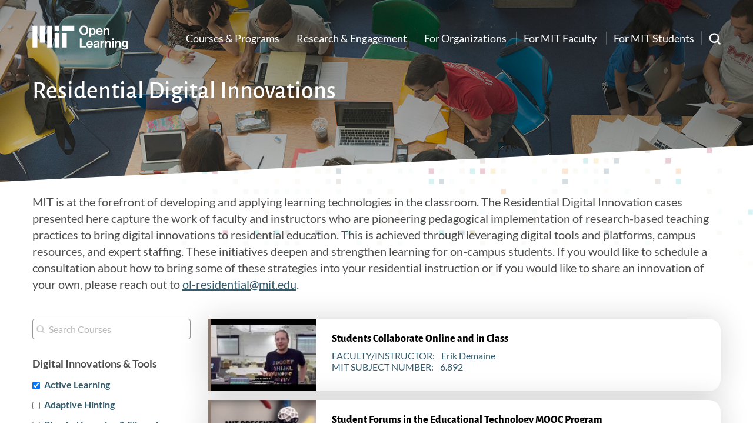

--- FILE ---
content_type: text/html; charset=UTF-8
request_url: https://openlearning.mit.edu/mit-faculty/residential-digital-innovations?f%5B0%5D=course_department%3A11&f%5B1%5D=course_department%3A27&f%5B2%5D=course_department%3A33&f%5B3%5D=course_department%3A38&f%5B4%5D=digital_innovations_tools%3A102&f%5B5%5D=digital_innovations_tools%3A140
body_size: 21169
content:
    <!DOCTYPE html>
<html lang="en" dir="ltr" prefix="og: https://ogp.me/ns#">
  <head>
    <meta charset="utf-8" />
<script async src="https://www.googletagmanager.com/gtag/js?id=UA-5145472-3"></script>
<script>window.dataLayer = window.dataLayer || [];function gtag(){dataLayer.push(arguments)};gtag("js", new Date());gtag("set", "developer_id.dMDhkMT", true);gtag("config", "UA-5145472-3", {"groups":"default","anonymize_ip":true,"page_placeholder":"PLACEHOLDER_page_path","allow_ad_personalization_signals":false});</script>
<meta name="description" content="Take a look at some of the digital and online tools that MIT faculty are using to improve learning at MIT – utilize some of these tools for your classroom today!" />
<link rel="canonical" href="https://openlearning.mit.edu/mit-faculty/residential-digital-innovations" />
<meta name="robots" content="noindex, nofollow" />
<meta name="Generator" content="Drupal 10 (https://www.drupal.org)" />
<meta name="MobileOptimized" content="width" />
<meta name="HandheldFriendly" content="true" />
<meta name="viewport" content="width=device-width, initial-scale=1.0" />
<link rel="icon" href="/themes/basis/favicon.ico" type="image/vnd.microsoft.icon" />
<script src="/sites/default/files/google_tag/openlearning/google_tag.script.js?t942bk" defer></script>

    <title>View Digital Tools used by MIT Faculty to foster learning</title>
    <link rel="stylesheet" media="all" href="/sites/default/files/css/css_t9VrBzGtrEZp4DSz5KyWDm5iMrzG4JO6tZzmgoOF128.css?delta=0&amp;language=en&amp;theme=basis&amp;include=eJxVjsEOAiEMRH8Il8_xaMrSNLiFGobVXb9eInLw0ryZTjMNhAQvaoH0gnZqKuJWJeD0gcCTMwMkjKmLxb6zyj7W_UG60J2OPyMmUpNhFauZNL3Z8dF6xTZDP-nETJRvK9gP7HSlxv2sbg4nGufxzzPxC_47l2xxV_4Aw8lLiw" />
<link rel="stylesheet" media="all" href="/sites/default/files/css/css_rFq9f3MJBHMTtPHONQ54MvKSiWsNy3GS4w3RJFLpffk.css?delta=1&amp;language=en&amp;theme=basis&amp;include=eJxVjsEOAiEMRH8Il8_xaMrSNLiFGobVXb9eInLw0ryZTjMNhAQvaoH0gnZqKuJWJeD0gcCTMwMkjKmLxb6zyj7W_UG60J2OPyMmUpNhFauZNL3Z8dF6xTZDP-nETJRvK9gP7HSlxv2sbg4nGufxzzPxC_47l2xxV_4Aw8lLiw" />

    <script type="application/json" data-drupal-selector="drupal-settings-json">{"path":{"baseUrl":"\/","pathPrefix":"","currentPath":"mit-faculty\/residential-digital-innovations","currentPathIsAdmin":false,"isFront":false,"currentLanguage":"en","currentQuery":{"f":["course_department:11","course_department:27","course_department:33","course_department:38","digital_innovations_tools:102","digital_innovations_tools:140"]}},"pluralDelimiter":"\u0003","suppressDeprecationErrors":true,"ajaxPageState":{"libraries":"[base64]","theme":"basis","theme_token":null},"ajaxTrustedUrl":{"\/mit-faculty\/residential-digital-innovations":true,"\/search\/google":true},"google_analytics":{"account":"UA-5145472-3","trackOutbound":true,"trackMailto":true,"trackTel":true,"trackDownload":true,"trackDownloadExtensions":"7z|aac|arc|arj|asf|asx|avi|bin|csv|doc(x|m)?|dot(x|m)?|exe|flv|gif|gz|gzip|hqx|jar|jpe?g|js|mp(2|3|4|e?g)|mov(ie)?|msi|msp|pdf|phps|png|ppt(x|m)?|pot(x|m)?|pps(x|m)?|ppam|sld(x|m)?|thmx|qtm?|ra(m|r)?|sea|sit|tar|tgz|torrent|txt|wav|wma|wmv|wpd|xls(x|m|b)?|xlt(x|m)|xlam|xml|z|zip"},"data":{"extlink":{"extTarget":true,"extTargetAppendNewWindowDisplay":true,"extTargetAppendNewWindowLabel":"(opens in a new window)","extTargetNoOverride":false,"extNofollow":false,"extTitleNoOverride":false,"extNoreferrer":false,"extFollowNoOverride":true,"extClass":"0","extLabel":"(link is external)","extImgClass":false,"extSubdomains":false,"extExclude":"","extInclude":"","extCssExclude":"","extCssInclude":"","extCssExplicit":"","extAlert":false,"extAlertText":"This link will take you to an external web site. We are not responsible for their content.","extHideIcons":false,"mailtoClass":"0","telClass":"","mailtoLabel":"(link sends email)","telLabel":"(link is a phone number)","extUseFontAwesome":false,"extIconPlacement":"append","extPreventOrphan":false,"extFaLinkClasses":"fa fa-external-link","extFaMailtoClasses":"fa fa-envelope-o","extAdditionalLinkClasses":"","extAdditionalMailtoClasses":"","extAdditionalTelClasses":"","extFaTelClasses":"fa fa-phone","allowedDomains":null,"extExcludeNoreferrer":""}},"viewsAjaxHistory":{"renderPageItem":0,"initialExposedInput":{"views_dom_id:41cb6b0580934a3ac12b737aec1099ec4ba69ab9d328749fa9a27536e740b164":{"f":["course_department:11","course_department:27","course_department:33","course_department:38","digital_innovations_tools:102","digital_innovations_tools:140"]}}},"views":{"ajax_path":"\/views\/ajax","ajaxViews":{"views_dom_id:41cb6b0580934a3ac12b737aec1099ec4ba69ab9d328749fa9a27536e740b164":{"view_name":"residential_innovations_search_api","view_display_id":"page_1","view_args":"","view_path":"\/mit-faculty\/residential-digital-innovations","view_base_path":"mit-faculty\/residential-digital-innovations","view_dom_id":"41cb6b0580934a3ac12b737aec1099ec4ba69ab9d328749fa9a27536e740b164","pager_element":0}}},"field_group":{"link":{"mode":"teaser","context":"view","settings":{"classes":"card-link","id":"","target":"entity","custom_uri":"","target_attribute":"default"}},"html_element":{"mode":"teaser","context":"view","settings":{"label":"Card Left","classes":"course-left","id":"","element":"div","show_label":false,"label_element":"h3","attributes":"","effect":"none","speed":"fast"}}},"googleCSE":{"cx":"001008977192553840802:2ngu_ebrhqa","language":"en","resultsWidth":600,"domain":"www.google.com","isDefault":true},"basis":{"globalScripts":{"themeURL":"themes\/basis"}},"facets_views_ajax":{"innovations_departments":{"view_id":"residential_innovations_search_api","current_display_id":"page_1","view_base_path":"mit-faculty\/residential-digital-innovations","ajax_path":"\/views\/ajax"},"digital_innovations_tools":{"view_id":"residential_innovations_search_api","current_display_id":"page_1","view_base_path":"mit-faculty\/residential-digital-innovations","ajax_path":"\/views\/ajax"}},"user":{"uid":0,"permissionsHash":"33ff5f6c6b632c8ba179c1e1602b6fc4b522e598ee5aa840a2c75ac8c3ff0e4e"}}</script>
<script src="/sites/default/files/js/js_f9EJqsaiVNRjaZGYKiLXQfokF_an0xFpSDu7JE9FTCQ.js?scope=header&amp;delta=0&amp;language=en&amp;theme=basis&amp;include=eJxtjc0SwiAMhF-In8fxyAQaaQRLh0RL394W6cXxkny72dl4YGIbc_GQNYdKq7DCJpmWZKf6WiGbIdUdAgpf7leZMGNIvjS90RRR_ofehBtreEBTsZSY0cECeRcKx-8f40oExnE76AaC9Qk1qV5l-zS9sKM70c3EUupux_4A8HlWVw"></script>

  </head>
  <body class="path-mit-faculty section-mit-faculty residential-innovation-listing sidebar-first no-breadcrumbs not-front">
        <a href="#main-content" class="visually-hidden focusable skip-link">
      Skip to main content
    </a>
    <noscript><iframe src="https://www.googletagmanager.com/ns.html?id=GTM-KPR89BQ" height="0" width="0" style="display:none;visibility:hidden"></iframe></noscript>
      <div class="dialog-off-canvas-main-canvas" data-off-canvas-main-canvas>
        
  
  
  
<div  class="layout-container" >

  <div id="top-header" class="clearfix">
          <div id="search-block">
        <div class="container">
            <div class="region region-search-block">
    <div class="search-block-form google-cse block block-search container-inline" data-drupal-selector="search-block-form" id="block-searchform" role="search">
  
    
      <form action="/search/google" method="get" id="search-block-form" accept-charset="UTF-8">
  <div class="js-form-item form-item js-form-type-search form-type-search js-form-item-keys form-item-keys form-no-label">
      <label for="edit-keys" class="visually-hidden">Search</label>
        <input title="Enter the terms you wish to search for." placeholder="Search Open Learning" data-drupal-selector="edit-keys" type="search" id="edit-keys" name="keys" value="" size="15" maxlength="128" class="form-search" />

        </div>
<div data-drupal-selector="edit-actions" class="form-actions js-form-wrapper form-wrapper" id="edit-actions--3"><input data-drupal-selector="edit-submit" type="submit" id="edit-submit" value="Search" class="button js-form-submit form-submit" />
</div>

</form>

  </div>

  </div>

        </div>
      </div>
        <div class="container">
    <div id="header-logo-space">
      <div id="branding-header-logo">
        <a href="/">
          <img src="/themes/basis/images/logo.svg" alt="Open Learning" />
        </a>
      </div>
    </div>

        <div class="region region-header">
    
    

<nav role="navigation" aria-labelledby=main id="block-basis-main-menu" class="block block-menu navigation menu--main">
            
  <h2 class="visually-hidden" id="block-basis-main-menu-menu">Main navigation</h2>
  

        
              <ul class="menu">
                    <li class="menu-item menu-item--collapsed">
        <a href="/courses-programs" data-drupal-link-system-path="node/1">Courses &amp; Programs</a>
              </li>
                <li class="menu-item menu-item--collapsed">
        <a href="/engagement" data-drupal-link-system-path="node/234">Research &amp; Engagement</a>
              </li>
                <li class="menu-item">
        <a href="/organizations" data-drupal-link-system-path="node/6844">For Organizations</a>
              </li>
                <li class="menu-item menu-item--collapsed">
        <a href="/mit-faculty" data-drupal-link-system-path="node/4">For MIT Faculty</a>
              </li>
                <li class="menu-item menu-item--collapsed">
        <a href="/mit-students" data-drupal-link-system-path="node/240">For MIT Students</a>
              </li>
                <li class="footer-only menu-item">
        <a href="https://openlearning-intranet.mit.edu/">For OL Employees </a>
              </li>
                <li class="footer-only menu-item">
        <a href="/news" data-drupal-link-system-path="news">News</a>
              </li>
                <li class="footer-only menu-item">
        <a href="/events" data-drupal-link-system-path="node/27">Events</a>
              </li>
        </ul>
  


  </nav>



<nav role="navigation"  id="block-basis-mainnavbuttons" class="block block-menu navigation menu--main-nav-buttons">
            
  <h2 class="visually-hidden" id="block-basis-mainnavbuttons-menu">Main Nav Buttons</h2>
  

        
              <ul class="menu">
                    <li class="menu-item">
        <a href="https://giving.mit.edu/form?fundId=3894990">Give</a>
              </li>
        </ul>
  


  </nav>

  </div>


      <a href="javascript:void(0)" class="search-link"><span class="search-label">Search</span><img src="/themes/basis/images/search-white.svg" alt="Search" /></a>

      <a href="javascript:void(0)" class="burger-expand">Menu</a>


    </div>
  </div>
  <header role="banner" style="background-image:url(/themes/basis/images/default-bg.jpg);">
    <div class="offset-bg">
        <div class="container">
          
                        <div id="bottom-header">
                  <div class="region region-header-bottom">
    <div id="block-pagetitle" class="block block-core block-page-title-block">
  <div class="inner-block">
    
        
          
  <h1 class="page-title">Residential Digital Innovations</h1>


      </div>
</div>

  </div>

            </div>
                    </div>
    </div>

  </header>

  <div id="mobile-drop">
    <div id="side-menu-wrapper">
        <div class="container">
              <div class="region region-mobile-menu">
    

    
<nav role="navigation" aria-labelledby=mobile id="block-mainnavigation-2" class="block block-menu navigation menu--main">
            
  <h2 class="visually-hidden" id="block-mainnavigation-2-menu">Main navigation</h2>
  

        
              <ul class="menu">
                    <li class="menu-item menu-item--collapsed">
        <a href="/courses-programs" data-drupal-link-system-path="node/1">Courses &amp; Programs</a>
              </li>
                <li class="menu-item menu-item--collapsed">
        <a href="/engagement" data-drupal-link-system-path="node/234">Research &amp; Engagement</a>
              </li>
                <li class="menu-item">
        <a href="/organizations" data-drupal-link-system-path="node/6844">For Organizations</a>
              </li>
                <li class="menu-item menu-item--collapsed">
        <a href="/mit-faculty" data-drupal-link-system-path="node/4">For MIT Faculty</a>
              </li>
                <li class="menu-item menu-item--collapsed">
        <a href="/mit-students" data-drupal-link-system-path="node/240">For MIT Students</a>
              </li>
                <li class="footer-only menu-item">
        <a href="https://openlearning-intranet.mit.edu/">For OL Employees </a>
              </li>
                <li class="footer-only menu-item">
        <a href="/news" data-drupal-link-system-path="news">News</a>
              </li>
                <li class="footer-only menu-item">
        <a href="/events" data-drupal-link-system-path="node/27">Events</a>
              </li>
        </ul>
  


  </nav>

  </div>

        </div>
    </div>
  </div>

  <div id="messages">
      <div class="container">

          <div class="region region-highlighted">
    <div data-drupal-messages-fallback class="hidden"></div>

  </div>


        
      </div>
  </div>



  <main role="main">
                  <div id="content-top" >
              <div class="container">
                    <div class="region region-content-top">
    <div id="block-residentialinnovationsintrotext" class="block block-block-content block-block-contentfaf21325-80de-43a0-9491-65e615550427">
  <div class="inner-block">
    
        
          
            <div class="clearfix text-formatted field field--name-body field--type-text-with-summary field--label-hidden field__item"><p>MIT is at the forefront of developing and applying learning technologies in the classroom. The Residential Digital Innovation cases presented here capture the work of faculty and instructors who are pioneering pedagogical implementation of research-based teaching practices to bring digital innovations to residential education. This is achieved through leveraging digital tools and platforms, campus resources, and expert staffing. These initiatives deepen and strengthen learning for on-campus students. If you would like to schedule a consultation about how to bring some of these strategies into your residential instruction or if you would like to share an innovation of your own, please reach out to&nbsp;<a aria-expanded="false" aria-haspopup="menu" data-remove-tab-index="true" data-sk="tooltip_parent" data-stringify-link="mailto:ol-residential@mit.edu" delay="150" href="mailto:ol-residential@mit.edu" rel="noopener noreferrer" tabindex="-1" target="_blank">ol-residential@mit.edu</a>.</p>
</div>
      
      </div>
</div>

  </div>

              </div>
          </div>
                <a id="main-content" tabindex="-1"></a>        <div class="container">
                            <div id="left-sidebar" >
                          <div class="region region-sidebar-first">
    <div class="views-exposed-form block block-views block-views-exposed-filter-blockresidential-innovations-search-api-page-1" data-drupal-selector="views-exposed-form-residential-innovations-search-api-page-1" id="block-innovations-exposed-search-api">
  <div class="inner-block">
    
        
          <form action="/mit-faculty/residential-digital-innovations" method="get" id="views-exposed-form-residential-innovations-search-api-page-1" accept-charset="UTF-8">
  <div class="form--inline clearfix">
  <div class="js-form-item form-item js-form-type-textfield form-type-textfield js-form-item-search-api-fulltext form-item-search-api-fulltext">
      <label for="edit-search-api-fulltext--2">Search Courses</label>
        <input placeholder="Search Courses" data-drupal-selector="edit-search-api-fulltext" type="text" id="edit-search-api-fulltext--2" name="search_api_fulltext" value="" size="30" maxlength="128" class="form-text" />

        </div>
<div data-drupal-selector="edit-actions" class="form-actions js-form-wrapper form-wrapper" id="edit-actions--2"><input data-drupal-selector="edit-submit-residential-innovations-search-api-2" type="submit" id="edit-submit-residential-innovations-search-api--2" value="Apply" class="button js-form-submit form-submit" />
</div>

</div>

</form>

      </div>
</div>
<div class="facet-active block-facets-ajax js-facet-block-id-basis_digitalinnovationstools block-facet--checkbox block block-facets block-facet-blockdigital-innovations-tools" id="block-basis-digitalinnovationstools">
  <div class="inner-block">
    
          <h2>Digital Innovations &amp; Tools</h2>
        
          <div class="facets-widget-checkbox">
      <ul data-drupal-facet-id="digital_innovations_tools" data-drupal-facet-alias="digital_innovations_tools" class="facet-active js-facets-checkbox-links item-list__checkbox"><li class="facet-item"><a href="/mit-faculty/residential-digital-innovations?f%5B0%5D=digital_innovations_tools%3A140" rel="nofollow" class="is-active" data-drupal-facet-item-id="digital-innovations-tools-102" data-drupal-facet-item-value="102" data-drupal-facet-item-count="56">  <span class="facet-item__status js-facet-deactivate">(-)</span>
<span class="facet-item__value">Active Learning</span>
</a></li><li class="facet-item"><a href="/mit-faculty/residential-digital-innovations?f%5B0%5D=digital_innovations_tools%3A102&amp;f%5B1%5D=digital_innovations_tools%3A103&amp;f%5B2%5D=digital_innovations_tools%3A140" rel="nofollow" data-drupal-facet-item-id="digital-innovations-tools-103" data-drupal-facet-item-value="103" data-drupal-facet-item-count="4"><span class="facet-item__value">Adaptive Hinting</span>
</a></li><li class="facet-item"><a href="/mit-faculty/residential-digital-innovations?f%5B0%5D=digital_innovations_tools%3A102&amp;f%5B1%5D=digital_innovations_tools%3A104&amp;f%5B2%5D=digital_innovations_tools%3A140" rel="nofollow" data-drupal-facet-item-id="digital-innovations-tools-104" data-drupal-facet-item-value="104" data-drupal-facet-item-count="51"><span class="facet-item__value">Blended Learning &amp; Flipped Classroom</span>
</a></li><li class="facet-item"><a href="/mit-faculty/residential-digital-innovations?f%5B0%5D=digital_innovations_tools%3A102&amp;f%5B1%5D=digital_innovations_tools%3A105&amp;f%5B2%5D=digital_innovations_tools%3A140" rel="nofollow" data-drupal-facet-item-id="digital-innovations-tools-105" data-drupal-facet-item-value="105" data-drupal-facet-item-count="26"><span class="facet-item__value">Flexible Course Delivery</span>
</a></li><li class="facet-item"><a href="/mit-faculty/residential-digital-innovations?f%5B0%5D=digital_innovations_tools%3A102&amp;f%5B1%5D=digital_innovations_tools%3A107&amp;f%5B2%5D=digital_innovations_tools%3A140" rel="nofollow" data-drupal-facet-item-id="digital-innovations-tools-107" data-drupal-facet-item-value="107" data-drupal-facet-item-count="20"><span class="facet-item__value">Online Assessments &amp; Rapid Feedback</span>
</a></li><li class="facet-item"><a href="/mit-faculty/residential-digital-innovations?f%5B0%5D=digital_innovations_tools%3A102" rel="nofollow" class="is-active" data-drupal-facet-item-id="digital-innovations-tools-140" data-drupal-facet-item-value="140" data-drupal-facet-item-count="44">  <span class="facet-item__status js-facet-deactivate">(-)</span>
<span class="facet-item__value">Remote Teaching</span>
</a></li><li class="facet-item"><a href="/mit-faculty/residential-digital-innovations?f%5B0%5D=digital_innovations_tools%3A102&amp;f%5B1%5D=digital_innovations_tools%3A108&amp;f%5B2%5D=digital_innovations_tools%3A140" rel="nofollow" data-drupal-facet-item-id="digital-innovations-tools-108" data-drupal-facet-item-value="108" data-drupal-facet-item-count="21"><span class="facet-item__value">Simulations &amp; Visualizations</span>
</a></li><li class="facet-item"><a href="/mit-faculty/residential-digital-innovations?f%5B0%5D=digital_innovations_tools%3A102&amp;f%5B1%5D=digital_innovations_tools%3A140&amp;f%5B2%5D=digital_innovations_tools%3A153" rel="nofollow" data-drupal-facet-item-id="digital-innovations-tools-153" data-drupal-facet-item-value="153" data-drupal-facet-item-count="2"><span class="facet-item__value">Dropbox</span>
</a></li><li class="facet-item"><a href="/mit-faculty/residential-digital-innovations?f%5B0%5D=digital_innovations_tools%3A102&amp;f%5B1%5D=digital_innovations_tools%3A106&amp;f%5B2%5D=digital_innovations_tools%3A140" rel="nofollow" data-drupal-facet-item-id="digital-innovations-tools-106" data-drupal-facet-item-value="106" data-drupal-facet-item-count="6"><span class="facet-item__value">Lightboard</span>
</a></li><li class="facet-item"><a href="/mit-faculty/residential-digital-innovations?f%5B0%5D=digital_innovations_tools%3A102&amp;f%5B1%5D=digital_innovations_tools%3A140&amp;f%5B2%5D=digital_innovations_tools%3A149" rel="nofollow" data-drupal-facet-item-id="digital-innovations-tools-149" data-drupal-facet-item-value="149" data-drupal-facet-item-count="6"><span class="facet-item__value">Perusall</span>
</a></li><li class="facet-item"><a href="/mit-faculty/residential-digital-innovations?f%5B0%5D=digital_innovations_tools%3A102&amp;f%5B1%5D=digital_innovations_tools%3A140&amp;f%5B2%5D=digital_innovations_tools%3A151" rel="nofollow" data-drupal-facet-item-id="digital-innovations-tools-151" data-drupal-facet-item-value="151" data-drupal-facet-item-count="6"><span class="facet-item__value">Piazza</span>
</a></li><li class="facet-item"><a href="/mit-faculty/residential-digital-innovations?f%5B0%5D=digital_innovations_tools%3A102&amp;f%5B1%5D=digital_innovations_tools%3A140&amp;f%5B2%5D=digital_innovations_tools%3A152" rel="nofollow" data-drupal-facet-item-id="digital-innovations-tools-152" data-drupal-facet-item-value="152" data-drupal-facet-item-count="2"><span class="facet-item__value">Slack</span>
</a></li></ul>
</div>

      </div>
</div>
<div class="facet-inactive block-facets-ajax js-facet-block-id-basis_innovationsdepartments block-facet--checkbox block block-facets block-facet-blockinnovations-departments" id="block-basis-innovationsdepartments">
  <div class="inner-block">
    
          <h2>Department</h2>
        
          <div class="facets-widget-checkbox">
      <ul data-drupal-facet-id="innovations_departments" data-drupal-facet-alias="innovations_departments" class="facet-inactive js-facets-checkbox-links item-list__checkbox"><li class="facet-item"><a href="/mit-faculty/residential-digital-innovations?f%5B0%5D=digital_innovations_tools%3A102&amp;f%5B1%5D=digital_innovations_tools%3A140&amp;f%5B2%5D=innovations_departments%3A6" rel="nofollow" data-drupal-facet-item-id="innovations-departments-6" data-drupal-facet-item-value="6" data-drupal-facet-item-count="1"><span class="facet-item__value">Aeronautics and Astronautics (Course 16)</span>
</a></li><li class="facet-item"><a href="/mit-faculty/residential-digital-innovations?f%5B0%5D=digital_innovations_tools%3A102&amp;f%5B1%5D=digital_innovations_tools%3A140&amp;f%5B2%5D=innovations_departments%3A7" rel="nofollow" data-drupal-facet-item-id="innovations-departments-7" data-drupal-facet-item-value="7" data-drupal-facet-item-count="1"><span class="facet-item__value">Anthropology (Course 21A)</span>
</a></li><li class="facet-item"><a href="/mit-faculty/residential-digital-innovations?f%5B0%5D=digital_innovations_tools%3A102&amp;f%5B1%5D=digital_innovations_tools%3A140&amp;f%5B2%5D=innovations_departments%3A8" rel="nofollow" data-drupal-facet-item-id="innovations-departments-8" data-drupal-facet-item-value="8" data-drupal-facet-item-count="3"><span class="facet-item__value">Architecture (Course 4)</span>
</a></li><li class="facet-item"><a href="/mit-faculty/residential-digital-innovations?f%5B0%5D=digital_innovations_tools%3A102&amp;f%5B1%5D=digital_innovations_tools%3A140&amp;f%5B2%5D=innovations_departments%3A9" rel="nofollow" data-drupal-facet-item-id="innovations-departments-9" data-drupal-facet-item-value="9" data-drupal-facet-item-count="1"><span class="facet-item__value">Biological Engineering (Course 20)</span>
</a></li><li class="facet-item"><a href="/mit-faculty/residential-digital-innovations?f%5B0%5D=digital_innovations_tools%3A102&amp;f%5B1%5D=digital_innovations_tools%3A140&amp;f%5B2%5D=innovations_departments%3A10" rel="nofollow" data-drupal-facet-item-id="innovations-departments-10" data-drupal-facet-item-value="10" data-drupal-facet-item-count="2"><span class="facet-item__value">Biology (Course 7)</span>
</a></li><li class="facet-item"><a href="/mit-faculty/residential-digital-innovations?f%5B0%5D=digital_innovations_tools%3A102&amp;f%5B1%5D=digital_innovations_tools%3A140&amp;f%5B2%5D=innovations_departments%3A11" rel="nofollow" data-drupal-facet-item-id="innovations-departments-11" data-drupal-facet-item-value="11" data-drupal-facet-item-count="4"><span class="facet-item__value">Brain &amp; Cognitive Sciences (Course 9)</span>
</a></li><li class="facet-item"><a href="/mit-faculty/residential-digital-innovations?f%5B0%5D=digital_innovations_tools%3A102&amp;f%5B1%5D=digital_innovations_tools%3A140&amp;f%5B2%5D=innovations_departments%3A13" rel="nofollow" data-drupal-facet-item-id="innovations-departments-13" data-drupal-facet-item-value="13" data-drupal-facet-item-count="4"><span class="facet-item__value">Chemical Engineering (Course 10)</span>
</a></li><li class="facet-item"><a href="/mit-faculty/residential-digital-innovations?f%5B0%5D=digital_innovations_tools%3A102&amp;f%5B1%5D=digital_innovations_tools%3A140&amp;f%5B2%5D=innovations_departments%3A14" rel="nofollow" data-drupal-facet-item-id="innovations-departments-14" data-drupal-facet-item-value="14" data-drupal-facet-item-count="2"><span class="facet-item__value">Chemistry (Course 5)</span>
</a></li><li class="facet-item"><a href="/mit-faculty/residential-digital-innovations?f%5B0%5D=digital_innovations_tools%3A102&amp;f%5B1%5D=digital_innovations_tools%3A140&amp;f%5B2%5D=innovations_departments%3A16" rel="nofollow" data-drupal-facet-item-id="innovations-departments-16" data-drupal-facet-item-value="16" data-drupal-facet-item-count="2"><span class="facet-item__value">Comparative Media Studies/Writing (Course CMS/21W)</span>
</a></li><li class="facet-item"><a href="/mit-faculty/residential-digital-innovations?f%5B0%5D=digital_innovations_tools%3A102&amp;f%5B1%5D=digital_innovations_tools%3A140&amp;f%5B2%5D=innovations_departments%3A19" rel="nofollow" data-drupal-facet-item-id="innovations-departments-19" data-drupal-facet-item-value="19" data-drupal-facet-item-count="1"><span class="facet-item__value">Earth, Atmospheric &amp; Planetary Sciences (Course 12)</span>
</a></li><li class="facet-item"><a href="/mit-faculty/residential-digital-innovations?f%5B0%5D=digital_innovations_tools%3A102&amp;f%5B1%5D=digital_innovations_tools%3A140&amp;f%5B2%5D=innovations_departments%3A21" rel="nofollow" data-drupal-facet-item-id="innovations-departments-21" data-drupal-facet-item-value="21" data-drupal-facet-item-count="12"><span class="facet-item__value">Electrical Engineering &amp; Computer Science (Course 6)</span>
</a></li><li class="facet-item"><a href="/mit-faculty/residential-digital-innovations?f%5B0%5D=digital_innovations_tools%3A102&amp;f%5B1%5D=digital_innovations_tools%3A140&amp;f%5B2%5D=innovations_departments%3A22" rel="nofollow" data-drupal-facet-item-id="innovations-departments-22" data-drupal-facet-item-value="22" data-drupal-facet-item-count="5"><span class="facet-item__value">Global Languages (Course 21G)</span>
</a></li><li class="facet-item"><a href="/mit-faculty/residential-digital-innovations?f%5B0%5D=digital_innovations_tools%3A102&amp;f%5B1%5D=digital_innovations_tools%3A140&amp;f%5B2%5D=innovations_departments%3A23" rel="nofollow" data-drupal-facet-item-id="innovations-departments-23" data-drupal-facet-item-value="23" data-drupal-facet-item-count="1"><span class="facet-item__value">History (Course 21H)</span>
</a></li><li class="facet-item"><a href="/mit-faculty/residential-digital-innovations?f%5B0%5D=digital_innovations_tools%3A102&amp;f%5B1%5D=digital_innovations_tools%3A140&amp;f%5B2%5D=innovations_departments%3A27" rel="nofollow" data-drupal-facet-item-id="innovations-departments-27" data-drupal-facet-item-value="27" data-drupal-facet-item-count="4"><span class="facet-item__value">Management (Course 15)</span>
</a></li><li class="facet-item"><a href="/mit-faculty/residential-digital-innovations?f%5B0%5D=digital_innovations_tools%3A102&amp;f%5B1%5D=digital_innovations_tools%3A140&amp;f%5B2%5D=innovations_departments%3A28" rel="nofollow" data-drupal-facet-item-id="innovations-departments-28" data-drupal-facet-item-value="28" data-drupal-facet-item-count="1"><span class="facet-item__value">Materials Science and Engineering (Course 3)</span>
</a></li><li class="facet-item"><a href="/mit-faculty/residential-digital-innovations?f%5B0%5D=digital_innovations_tools%3A102&amp;f%5B1%5D=digital_innovations_tools%3A140&amp;f%5B2%5D=innovations_departments%3A29" rel="nofollow" data-drupal-facet-item-id="innovations-departments-29" data-drupal-facet-item-value="29" data-drupal-facet-item-count="2"><span class="facet-item__value">Mathematics (Course 18)</span>
</a></li><li class="facet-item"><a href="/mit-faculty/residential-digital-innovations?f%5B0%5D=digital_innovations_tools%3A102&amp;f%5B1%5D=digital_innovations_tools%3A140&amp;f%5B2%5D=innovations_departments%3A30" rel="nofollow" data-drupal-facet-item-id="innovations-departments-30" data-drupal-facet-item-value="30" data-drupal-facet-item-count="7"><span class="facet-item__value">Mechanical Engineering (Course 2)</span>
</a></li><li class="facet-item"><a href="/mit-faculty/residential-digital-innovations?f%5B0%5D=digital_innovations_tools%3A102&amp;f%5B1%5D=digital_innovations_tools%3A140&amp;f%5B2%5D=innovations_departments%3A31" rel="nofollow" data-drupal-facet-item-id="innovations-departments-31" data-drupal-facet-item-value="31" data-drupal-facet-item-count="2"><span class="facet-item__value">Media Arts and Sciences (Course MAS)</span>
</a></li><li class="facet-item"><a href="/mit-faculty/residential-digital-innovations?f%5B0%5D=digital_innovations_tools%3A102&amp;f%5B1%5D=digital_innovations_tools%3A140&amp;f%5B2%5D=innovations_departments%3A32" rel="nofollow" data-drupal-facet-item-id="innovations-departments-32" data-drupal-facet-item-value="32" data-drupal-facet-item-count="2"><span class="facet-item__value">Music and Theater Arts (Course 21M)</span>
</a></li><li class="facet-item"><a href="/mit-faculty/residential-digital-innovations?f%5B0%5D=digital_innovations_tools%3A102&amp;f%5B1%5D=digital_innovations_tools%3A140&amp;f%5B2%5D=innovations_departments%3A33" rel="nofollow" data-drupal-facet-item-id="innovations-departments-33" data-drupal-facet-item-value="33" data-drupal-facet-item-count="1"><span class="facet-item__value">Nuclear Sciences &amp; Engineering (Course 22)</span>
</a></li><li class="facet-item"><a href="/mit-faculty/residential-digital-innovations?f%5B0%5D=digital_innovations_tools%3A102&amp;f%5B1%5D=digital_innovations_tools%3A140&amp;f%5B2%5D=innovations_departments%3A34" rel="nofollow" data-drupal-facet-item-id="innovations-departments-34" data-drupal-facet-item-value="34" data-drupal-facet-item-count="8"><span class="facet-item__value">Physics (Course 8)</span>
</a></li><li class="facet-item"><a href="/mit-faculty/residential-digital-innovations?f%5B0%5D=digital_innovations_tools%3A102&amp;f%5B1%5D=digital_innovations_tools%3A140&amp;f%5B2%5D=innovations_departments%3A35" rel="nofollow" data-drupal-facet-item-id="innovations-departments-35" data-drupal-facet-item-value="35" data-drupal-facet-item-count="2"><span class="facet-item__value">Political Science (Course 17)</span>
</a></li><li class="facet-item"><a href="/mit-faculty/residential-digital-innovations?f%5B0%5D=digital_innovations_tools%3A102&amp;f%5B1%5D=digital_innovations_tools%3A140&amp;f%5B2%5D=innovations_departments%3A36" rel="nofollow" data-drupal-facet-item-id="innovations-departments-36" data-drupal-facet-item-value="36" data-drupal-facet-item-count="6"><span class="facet-item__value">Urban Studies and Planning (Course 11)</span>
</a></li><li class="facet-item"><a href="/mit-faculty/residential-digital-innovations?f%5B0%5D=digital_innovations_tools%3A102&amp;f%5B1%5D=digital_innovations_tools%3A140&amp;f%5B2%5D=innovations_departments%3A38" rel="nofollow" data-drupal-facet-item-id="innovations-departments-38" data-drupal-facet-item-value="38" data-drupal-facet-item-count="18"><span class="facet-item__value">Office of Digital Learning</span>
</a></li></ul>
</div>

      </div>
</div>

  </div>

                </div>
                        <div class="layout-content">
                      <div class="region region-content">
    <div id="block-basis-mainpagecontent" class="block block-system block-system-main-block">
  <div class="inner-block">
    
        
          <div class="views-element-container"><div class="course-list view view-residential-innovations-search-api view-id-residential_innovations_search_api view-display-id-page_1 js-view-dom-id-41cb6b0580934a3ac12b737aec1099ec4ba69ab9d328749fa9a27536e740b164">
  
    
      <div class="view-header">
      92 Items
    </div>
      
      <div class="view-content">
      <div class="item-list">
  
  <ul>

          <li>
<article data-history-node-id="1294" class="node node--type-residential-innovation node--view-mode-teaser">

  
    

  
  <div class="node__content">
    <a href="/mit-faculty/residential-digital-innovations/students-collaborate-online-and-class" class="field-group-link card-link" hreflang="en">
<div  class="course-card-wrap">
    
<div  class="course-left">
    
            <div class="field field--name-field-youtube-url field--type-entity-reference field--label-hidden field__item">  <img loading="lazy" src="/sites/default/files/styles/course_image/public/oembed_thumbnails/QCknygBwvZP68zJmuVufIuHAErgBcaOEa6hrpqPnkLc.jpg?itok=6L4TGmiG" width="180" height="124" alt="" class="image-style-course-image" />


</div>
      
  </div>
<div  class="course-right">
    <h4 class="faux-full-title">Students Collaborate Online and in Class</h4>
  <div class="field field--name-field-mitx-instructors field--type-string field--label-inline clearfix">
    <div class="field__label">Faculty/Instructor</div>
          <div class="field__items">
              <div class="field__item">Erik Demaine</div>
              </div>
      </div>

  <div class="field field--name-field-mitx-course-id field--type-string field--label-inline clearfix">
    <div class="field__label">MIT Subject Number</div>
              <div class="field__item">6.892</div>
          </div>

  </div>
  </div></a>
  </div>

</article>
</li>
          <li>
<article data-history-node-id="812" class="node node--type-residential-innovation node--view-mode-teaser">

  
    

  
  <div class="node__content">
    <a href="/mit-faculty/residential-digital-innovations/student-forums-educational-technology-mooc-program" class="field-group-link card-link" hreflang="en">
<div  class="course-card-wrap">
    
<div  class="course-left">
    
            <div class="field field--name-field-innovation-image field--type-entity-reference field--label-hidden field__item"><article class="media media--type-residential-innovation media--view-mode-default">
  
      
            <div class="field field--name-field-media-image field--type-image field--label-hidden field__item">  <img loading="lazy" src="/sites/default/files/styles/event_news_detail/public/residential-innovations/11.132x%20on%20edX.png?h=623ac0be&amp;itok=ppfw851x" width="870" height="456" alt="11.132x on edX" class="image-style-event-news-detail" />


</div>
      
  </article>
</div>
      
        
  </div>
<div  class="course-right">
    <h4 class="faux-full-title">Student Forums in the Educational Technology MOOC Program</h4>
  <div class="field field--name-field-mitx-instructors field--type-string field--label-inline clearfix">
    <div class="field__label">Faculty/Instructor</div>
          <div class="field__items">
              <div class="field__item">Elizabeth Huttner-Loan</div>
              </div>
      </div>

  <div class="field field--name-field-mitx-course-id field--type-string field--label-inline clearfix">
    <div class="field__label">MIT Subject Number</div>
              <div class="field__item">11.132x</div>
          </div>

  </div>
  </div></a>
  </div>

</article>
</li>
          <li>
<article data-history-node-id="1495" class="node node--type-residential-innovation node--view-mode-teaser">

  
    

  
  <div class="node__content">
    <a href="/mit-faculty/residential-digital-innovations/online-resources-biochemistry-enhance-learning-well" class="field-group-link card-link" hreflang="en">
<div  class="course-card-wrap">
    
<div  class="course-left">
    
            <div class="field field--name-field-innovation-image field--type-entity-reference field--label-hidden field__item"><article class="media media--type-residential-innovation media--view-mode-default">
  
      
            <div class="field field--name-field-media-image field--type-image field--label-hidden field__item">  <img loading="lazy" src="/sites/default/files/styles/event_news_detail/public/residential-innovations/Biochem7.05xgraphic.jpg?itok=Wntb5Bxc" width="870" height="456" alt="Biochem 7.05x" class="image-style-event-news-detail" />


</div>
      
  </article>
</div>
      
        
  </div>
<div  class="course-right">
    <h4 class="faux-full-title">Online Resources in Biochemistry Enhance Learning &amp; Well-being</h4>
  <div class="field field--name-field-mitx-instructors field--type-string field--label-inline clearfix">
    <div class="field__label">Faculty/Instructor</div>
          <div class="field__items">
              <div class="field__item">Michael Yaffe</div>
          <div class="field__item">Darcy Gordon</div>
          <div class="field__item">Mary Ellen Wiltrout</div>
          <div class="field__item">Monika Avello</div>
              </div>
      </div>

  <div class="field field--name-field-mitx-course-id field--type-string field--label-inline clearfix">
    <div class="field__label">MIT Subject Number</div>
              <div class="field__item">7.05</div>
          </div>

  </div>
  </div></a>
  </div>

</article>
</li>
          <li>
<article data-history-node-id="821" class="node node--type-residential-innovation node--view-mode-teaser">

  
    

  
  <div class="node__content">
    <a href="/mit-faculty/residential-digital-innovations/using-interactivity-connectedness-teach-ms-kinect" class="field-group-link card-link" hreflang="en">
<div  class="course-card-wrap">
    
<div  class="course-left">
    
            <div class="field field--name-field-innovation-image field--type-entity-reference field--label-hidden field__item"><article class="media media--type-residential-innovation media--view-mode-default">
  
      
            <div class="field field--name-field-media-image field--type-image field--label-hidden field__item">  <img loading="lazy" src="/sites/default/files/styles/event_news_detail/public/residential-innovations/Unity_GuidedTutorial-3.jpg?h=5051a36b&amp;itok=pmpRbny-" width="870" height="456" alt="Unity Guided Tutorial" class="image-style-event-news-detail" />


</div>
      
  </article>
</div>
      
  </div>
<div  class="course-right">
    <h4 class="faux-full-title">Using Interactivity &amp; Connectedness to Teach MS Kinect</h4>
  <div class="field field--name-field-mitx-instructors field--type-string field--label-inline clearfix">
    <div class="field__label">Faculty/Instructor</div>
          <div class="field__items">
              <div class="field__item">Kyle Keane</div>
              </div>
      </div>

  <div class="field field--name-field-mitx-course-id field--type-string field--label-inline clearfix">
    <div class="field__label">MIT Subject Number</div>
              <div class="field__item">IAP 1-week intensive</div>
          </div>

  </div>
  </div></a>
  </div>

</article>
</li>
          <li>
<article data-history-node-id="798" class="node node--type-residential-innovation node--view-mode-teaser">

  
    

  
  <div class="node__content">
    <a href="/mit-faculty/residential-digital-innovations/neet-transforming-engineering-education-mit" class="field-group-link card-link" hreflang="en">
<div  class="course-card-wrap">
    
<div  class="course-left">
    
            <div class="field field--name-field-innovation-image field--type-entity-reference field--label-hidden field__item"><article class="media media--type-residential-innovation media--view-mode-default">
  
      
            <div class="field field--name-field-media-image field--type-image field--label-hidden field__item">  <img loading="lazy" src="/sites/default/files/styles/event_news_detail/public/residential-innovations/NEETweb.png?itok=Ky11VwIg" width="870" height="456" alt="NEET" class="image-style-event-news-detail" />


</div>
      
  </article>
</div>
      
        
  </div>
<div  class="course-right">
    <h4 class="faux-full-title">NEET: Transforming Engineering Education at MIT</h4>
  <div class="field field--name-field-mitx-course-id field--type-string field--label-inline clearfix">
    <div class="field__label">MIT Subject Number</div>
              <div class="field__item">Mechanical Engineering Department</div>
          </div>

  </div>
  </div></a>
  </div>

</article>
</li>
          <li>
<article data-history-node-id="1485" class="node node--type-residential-innovation node--view-mode-teaser">

  
    

  
  <div class="node__content">
    <a href="/mit-faculty/residential-digital-innovations/using-mitx-teach-qualitative-research-methodology" class="field-group-link card-link" hreflang="en">
<div  class="course-card-wrap">
    
<div  class="course-left">
    
            <div class="field field--name-field-youtube-url field--type-entity-reference field--label-hidden field__item">  <img loading="lazy" src="/sites/default/files/styles/course_image/public/oembed_thumbnails/cLLRGdbWtWeHhRebiG633-7R2Kh9wrKSNkVDjVJsPsk.jpg?itok=-bsFXdoX" width="180" height="124" alt="" class="image-style-course-image" />


</div>
      
  </div>
<div  class="course-right">
    <h4 class="faux-full-title">Using MITx to Teach Qualitative Research Methodology</h4>
  <div class="field field--name-field-mitx-instructors field--type-string field--label-inline clearfix">
    <div class="field__label">Faculty/Instructor</div>
          <div class="field__items">
              <div class="field__item">Susan Silbey</div>
          <div class="field__item">Megan Perdue</div>
              </div>
      </div>

  <div class="field field--name-field-mitx-course-id field--type-string field--label-inline clearfix">
    <div class="field__label">MIT Subject Number</div>
              <div class="field__item">21A.819.1x</div>
          </div>

  </div>
  </div></a>
  </div>

</article>
</li>
          <li>
<article data-history-node-id="773" class="node node--type-residential-innovation node--view-mode-teaser">

  
    

  
  <div class="node__content">
    <a href="/mit-faculty/residential-digital-innovations/clickers-promote-learning-chemistry" class="field-group-link card-link" hreflang="en">
<div  class="course-card-wrap">
    
<div  class="course-left">
    
            <div class="field field--name-field-innovation-image field--type-entity-reference field--label-hidden field__item"><article class="media media--type-residential-innovation media--view-mode-default">
  
      
            <div class="field field--name-field-media-image field--type-image field--label-hidden field__item">  <img loading="lazy" src="/sites/default/files/styles/event_news_detail/public/residential-innovations/Screen%20Shot%202018-06-28%20at%2012.16.45%20PM.png?h=9d9a0de1&amp;itok=gbtKOnvh" width="870" height="456" alt="Student CLicker Winners" class="image-style-event-news-detail" />


</div>
      
  </article>
</div>
      
  </div>
<div  class="course-right">
    <h4 class="faux-full-title">Clickers Promote Learning: Chemistry</h4>
  <div class="field field--name-field-mitx-instructors field--type-string field--label-inline clearfix">
    <div class="field__label">Faculty/Instructor</div>
          <div class="field__items">
              <div class="field__item">Catherine Drennan</div>
              </div>
      </div>

  <div class="field field--name-field-mitx-course-id field--type-string field--label-inline clearfix">
    <div class="field__label">MIT Subject Number</div>
              <div class="field__item">5.111</div>
          </div>

  </div>
  </div></a>
  </div>

</article>
</li>
          <li>
<article data-history-node-id="794" class="node node--type-residential-innovation node--view-mode-teaser">

  
    

  
  <div class="node__content">
    <a href="/mit-faculty/residential-digital-innovations/measuring-student-understanding-systems-biology" class="field-group-link card-link" hreflang="en">
<div  class="course-card-wrap">
    
<div  class="course-left">
    
            <div class="field field--name-field-youtube-url field--type-entity-reference field--label-hidden field__item">  <img loading="lazy" src="/sites/default/files/styles/course_image/public/oembed_thumbnails/_wgJlqdTxzKkz0194L7P3Nk17syaYlRZJL_QpgIozP0.jpg?itok=EWewXtgi" width="180" height="124" alt="" class="image-style-course-image" />


</div>
      
  </div>
<div  class="course-right">
    <h4 class="faux-full-title">Measuring Student Understanding in Systems Biology</h4>
  <div class="field field--name-field-mitx-instructors field--type-string field--label-inline clearfix">
    <div class="field__label">Faculty/Instructor</div>
          <div class="field__items">
              <div class="field__item">Jeff Gore</div>
              </div>
      </div>

  <div class="field field--name-field-mitx-course-id field--type-string field--label-inline clearfix">
    <div class="field__label">MIT Subject Number</div>
              <div class="field__item">8.591</div>
          </div>

  </div>
  </div></a>
  </div>

</article>
</li>
          <li>
<article data-history-node-id="770" class="node node--type-residential-innovation node--view-mode-teaser">

  
    

  
  <div class="node__content">
    <a href="/mit-faculty/residential-digital-innovations/active-learning-blended-lab-1028l" class="field-group-link card-link" hreflang="en">
<div  class="course-card-wrap">
    
<div  class="course-left">
    
            <div class="field field--name-field-innovation-image field--type-entity-reference field--label-hidden field__item"><article class="media media--type-residential-innovation media--view-mode-default">
  
      
            <div class="field field--name-field-media-image field--type-image field--label-hidden field__item">  <img loading="lazy" src="/sites/default/files/styles/event_news_detail/public/residential-innovations/20160701_electives-1.jpg?h=0f5b6021&amp;itok=1FFPZJM0" width="870" height="456" alt="Electives" class="image-style-event-news-detail" />


</div>
      
  </article>
</div>
      
  </div>
<div  class="course-right">
    <h4 class="faux-full-title">Active Learning in a Blended Lab: 10.28L</h4>
  <div class="field field--name-field-mitx-instructors field--type-string field--label-inline clearfix">
    <div class="field__label">Faculty/Instructor</div>
          <div class="field__items">
              <div class="field__item">Jean-François Hamel</div>
              </div>
      </div>

  <div class="field field--name-field-mitx-course-id field--type-string field--label-inline clearfix">
    <div class="field__label">MIT Subject Number</div>
              <div class="field__item">10.28L</div>
          </div>

  </div>
  </div></a>
  </div>

</article>
</li>
          <li>
<article data-history-node-id="818" class="node node--type-residential-innovation node--view-mode-teaser">

  
    

  
  <div class="node__content">
    <a href="/mit-faculty/residential-digital-innovations/task-centered-learning-intro-eecs-robotics" class="field-group-link card-link" hreflang="en">
<div  class="course-card-wrap">
    
<div  class="course-left">
    
            <div class="field field--name-field-innovation-image field--type-entity-reference field--label-hidden field__item"><article class="media media--type-residential-innovation media--view-mode-default">
  
      
            <div class="field field--name-field-media-image field--type-image field--label-hidden field__item">  <img loading="lazy" src="/sites/default/files/styles/event_news_detail/public/residential-innovations/DeenyFreemanLecture.png?itok=mCIDA9BG" width="870" height="456" alt="" class="image-style-event-news-detail" />


</div>
      
  </article>
</div>
      
        
  </div>
<div  class="course-right">
    <h4 class="faux-full-title">Task-Centered Learning: Intro to EECS Robotics</h4>
  <div class="field field--name-field-mitx-instructors field--type-string field--label-inline clearfix">
    <div class="field__label">Faculty/Instructor</div>
          <div class="field__items">
              <div class="field__item">Dennis Freeman</div>
              </div>
      </div>

  <div class="field field--name-field-mitx-course-id field--type-string field--label-inline clearfix">
    <div class="field__label">MIT Subject Number</div>
              <div class="field__item">6.01</div>
          </div>

  </div>
  </div></a>
  </div>

</article>
</li>
          <li>
<article data-history-node-id="804" class="node node--type-residential-innovation node--view-mode-teaser">

  
    

  
  <div class="node__content">
    <a href="/mit-faculty/residential-digital-innovations/plasticity-demand" class="field-group-link card-link" hreflang="en">
<div  class="course-card-wrap">
    
<div  class="course-left">
    
            <div class="field field--name-field-innovation-image field--type-entity-reference field--label-hidden field__item"><article class="media media--type-residential-innovation media--view-mode-default">
  
      
            <div class="field field--name-field-media-image field--type-image field--label-hidden field__item">  <img loading="lazy" src="/sites/default/files/styles/event_news_detail/public/residential-innovations/SinhaHeadshot-web.jpg?itok=MA2OC1ri" width="870" height="456" alt="Pawan Sinha" class="image-style-event-news-detail" />


</div>
      
  </article>
</div>
      
        
  </div>
<div  class="course-right">
    <h4 class="faux-full-title">Plasticity on Demand</h4>
  <div class="field field--name-field-mitx-instructors field--type-string field--label-inline clearfix">
    <div class="field__label">Faculty/Instructor</div>
          <div class="field__items">
              <div class="field__item">Pawan Sinha</div>
              </div>
      </div>

  <div class="field field--name-field-mitx-course-id field--type-string field--label-inline clearfix">
    <div class="field__label">MIT Subject Number</div>
              <div class="field__item">MITili Research</div>
          </div>

  </div>
  </div></a>
  </div>

</article>
</li>
          <li>
<article data-history-node-id="1410" class="node node--type-residential-innovation node--view-mode-teaser">

  
    

  
  <div class="node__content">
    <a href="/mit-faculty/residential-digital-innovations/multiple-modalities-different-learners" class="field-group-link card-link" hreflang="en">
<div  class="course-card-wrap">
    
<div  class="course-left">
    
            <div class="field field--name-field-youtube-url field--type-entity-reference field--label-hidden field__item">  <img loading="lazy" src="/sites/default/files/styles/course_image/public/oembed_thumbnails/3hR9_5KvecVFKzb34fFMA8GLG91ixceM-DIFS5EY-wI.jpg?itok=Z1APgjr5" width="180" height="124" alt="" class="image-style-course-image" />


</div>
      
  </div>
<div  class="course-right">
    <h4 class="faux-full-title">Multiple Modalities for Different Learners</h4>
  <div class="field field--name-field-mitx-instructors field--type-string field--label-inline clearfix">
    <div class="field__label">Faculty/Instructor</div>
          <div class="field__items">
              <div class="field__item">Chris Caplice</div>
              </div>
      </div>

  <div class="field field--name-field-mitx-course-id field--type-string field--label-inline clearfix">
    <div class="field__label">MIT Subject Number</div>
              <div class="field__item">SCM.260/SCM.266</div>
          </div>

  </div>
  </div></a>
  </div>

</article>
</li>
          <li>
<article data-history-node-id="769" class="node node--type-residential-innovation node--view-mode-teaser">

  
    

  
  <div class="node__content">
    <a href="/mit-faculty/residential-digital-innovations/activating-computational-thinking-mitx-using-wolfram" class="field-group-link card-link" hreflang="en">
<div  class="course-card-wrap">
    
<div  class="course-left">
    
            <div class="field field--name-field-innovation-image field--type-entity-reference field--label-hidden field__item"><article class="media media--type-residential-innovation media--view-mode-default">
  
      
            <div class="field field--name-field-media-image field--type-image field--label-hidden field__item">  <img loading="lazy" src="/sites/default/files/styles/event_news_detail/public/residential-innovations/Res-Dig-In-Keane-Barendse.jpg?itok=lPErsD_5" width="870" height="456" alt="Kean Barendse" class="image-style-event-news-detail" />


</div>
      
  </article>
</div>
      
        
  </div>
<div  class="course-right">
    <h4 class="faux-full-title">Activating Computational Thinking on MITx Using Wolfram Technologies</h4>
  <div class="field field--name-field-mitx-instructors field--type-string field--label-inline clearfix">
    <div class="field__label">Faculty/Instructor</div>
          <div class="field__items">
              <div class="field__item">Kyle Keane</div>
              </div>
      </div>

  <div class="field field--name-field-mitx-course-id field--type-string field--label-inline clearfix">
    <div class="field__label">MIT Subject Number</div>
              <div class="field__item">interdisciplinary</div>
          </div>

  </div>
  </div></a>
  </div>

</article>
</li>
          <li>
<article data-history-node-id="1516" class="node node--type-residential-innovation node--view-mode-teaser">

  
    

  
  <div class="node__content">
    <a href="/mit-faculty/residential-digital-innovations/collaborative-design-principals-practices-assistive" class="field-group-link card-link" hreflang="en">
<div  class="course-card-wrap">
    
<div  class="course-left">
    
            <div class="field field--name-field-youtube-url field--type-entity-reference field--label-hidden field__item">  <img loading="lazy" src="/sites/default/files/styles/course_image/public/oembed_thumbnails/0hefaYN_-950LSwiAeOKvZN1RFH2_zqhDmndGYbTYVc.jpg?itok=Ypd2mzDL" width="180" height="124" alt="" class="image-style-course-image" />


</div>
      
  </div>
<div  class="course-right">
    <h4 class="faux-full-title">Collaborative Design in "Principals &amp; Practices in Assistive Technology" </h4>
  <div class="field field--name-field-mitx-instructors field--type-string field--label-inline clearfix">
    <div class="field__label">Faculty/Instructor</div>
          <div class="field__items">
              <div class="field__item">Julie Greenberg</div>
              </div>
      </div>

  <div class="field field--name-field-mitx-course-id field--type-string field--label-inline clearfix">
    <div class="field__label">MIT Subject Number</div>
              <div class="field__item">6.811/2.78/HST.420/3.008</div>
          </div>

  </div>
  </div></a>
  </div>

</article>
</li>
          <li>
<article data-history-node-id="1295" class="node node--type-residential-innovation node--view-mode-teaser">

  
    

  
  <div class="node__content">
    <a href="/mit-faculty/residential-digital-innovations/students-actively-engage-digital-media" class="field-group-link card-link" hreflang="en">
<div  class="course-card-wrap">
    
<div  class="course-left">
    
            <div class="field field--name-field-youtube-url field--type-entity-reference field--label-hidden field__item">  <img loading="lazy" src="/sites/default/files/styles/course_image/public/oembed_thumbnails/iH9EkhEjN65Y8S0KiKkIi6bqLIbAwJ8PbaymriwfAXI.jpg?itok=3RtVVzD1" width="180" height="124" alt="" class="image-style-course-image" />


</div>
      
  </div>
<div  class="course-right">
    <h4 class="faux-full-title">Students Actively Engage with Digital Media</h4>
  <div class="field field--name-field-mitx-instructors field--type-string field--label-inline clearfix">
    <div class="field__label">Faculty/Instructor</div>
          <div class="field__items">
              <div class="field__item">Amy Carleton</div>
              </div>
      </div>

  <div class="field field--name-field-mitx-course-id field--type-string field--label-inline clearfix">
    <div class="field__label">MIT Subject Number</div>
              <div class="field__item">21W.035</div>
          </div>

  </div>
  </div></a>
  </div>

</article>
</li>
          <li>
<article data-history-node-id="813" class="node node--type-residential-innovation node--view-mode-teaser">

  
    

  
  <div class="node__content">
    <a href="/mit-faculty/residential-digital-innovations/student-notation-class-readings-art-approximation-stem" class="field-group-link card-link" hreflang="en">
<div  class="course-card-wrap">
    
<div  class="course-left">
    
            <div class="field field--name-field-innovation-image field--type-entity-reference field--label-hidden field__item"><article class="media media--type-residential-innovation media--view-mode-default">
  
      
            <div class="field field--name-field-media-image field--type-image field--label-hidden field__item">  <img loading="lazy" src="/sites/default/files/styles/event_news_detail/public/residential-innovations/mahajan-sanjoy-new.jpg?h=f334b5d3&amp;itok=9qdyel2B" width="870" height="456" alt="Sanjoy Mahajan" class="image-style-event-news-detail" />


</div>
      
  </article>
</div>
      
  </div>
<div  class="course-right">
    <h4 class="faux-full-title">Student notation of class readings: Art of Approximation in STEM</h4>
  <div class="field field--name-field-mitx-instructors field--type-string field--label-inline clearfix">
    <div class="field__label">Faculty/Instructor</div>
          <div class="field__items">
              <div class="field__item">Sanjoy Mahajan</div>
              </div>
      </div>

  <div class="field field--name-field-mitx-course-id field--type-string field--label-inline clearfix">
    <div class="field__label">MIT Subject Number</div>
              <div class="field__item">6.055</div>
          </div>

  </div>
  </div></a>
  </div>

</article>
</li>
          <li>
<article data-history-node-id="785" class="node node--type-residential-innovation node--view-mode-teaser">

  
    

  
  <div class="node__content">
    <a href="/mit-faculty/residential-digital-innovations/guided-discovery-mechanical-engineering" class="field-group-link card-link" hreflang="en">
<div  class="course-card-wrap">
    
<div  class="course-left">
    
            <div class="field field--name-field-youtube-url field--type-entity-reference field--label-hidden field__item">  <img loading="lazy" src="/sites/default/files/styles/course_image/public/oembed_thumbnails/vXmUFQGJRYevYtbBRQsbymX4-RLsI47DIo_BtqP6tQs.jpg?itok=zBcwv0Cw" width="180" height="124" alt="" class="image-style-course-image" />


</div>
      
  </div>
<div  class="course-right">
    <h4 class="faux-full-title">Guided Discovery in Mechanical Engineering</h4>
  <div class="field field--name-field-mitx-instructors field--type-string field--label-inline clearfix">
    <div class="field__label">Faculty/Instructor</div>
          <div class="field__items">
              <div class="field__item">Emanuel Sachs</div>
              </div>
      </div>

  <div class="field field--name-field-mitx-course-id field--type-string field--label-inline clearfix">
    <div class="field__label">MIT Subject Number</div>
              <div class="field__item">2</div>
          </div>

  </div>
  </div></a>
  </div>

</article>
</li>
          <li>
<article data-history-node-id="823" class="node node--type-residential-innovation node--view-mode-teaser">

  
    

  
  <div class="node__content">
    <a href="/mit-faculty/residential-digital-innovations/using-videos-allow-active-learning-lecture-tasks" class="field-group-link card-link" hreflang="en">
<div  class="course-card-wrap">
    
<div  class="course-left">
    
            <div class="field field--name-field-innovation-image field--type-entity-reference field--label-hidden field__item"><article class="media media--type-residential-innovation media--view-mode-default">
  
      
            <div class="field field--name-field-media-image field--type-image field--label-hidden field__item">  <img loading="lazy" src="/sites/default/files/styles/event_news_detail/public/residential-innovations/15.010lecturer.png?h=0971eb4f&amp;itok=cWBwl0n0" width="870" height="456" alt="Prof. Michael Whinston" class="image-style-event-news-detail" />


</div>
      
  </article>
</div>
      
  </div>
<div  class="course-right">
    <h4 class="faux-full-title">Using Videos to Allow for Active Learning Lecture Tasks</h4>
  <div class="field field--name-field-mitx-instructors field--type-string field--label-inline clearfix">
    <div class="field__label">Faculty/Instructor</div>
          <div class="field__items">
              <div class="field__item">Alessandro Bonatti</div>
          <div class="field__item">Michael Whinston</div>
              </div>
      </div>

  <div class="field field--name-field-mitx-course-id field--type-string field--label-inline clearfix">
    <div class="field__label">MIT Subject Number</div>
              <div class="field__item">15.010</div>
          </div>

  </div>
  </div></a>
  </div>

</article>
</li>
          <li>
<article data-history-node-id="799" class="node node--type-residential-innovation node--view-mode-teaser">

  
    

  
  <div class="node__content">
    <a href="/mit-faculty/residential-digital-innovations/online-application-lets-students-hear-play-fundamentals" class="field-group-link card-link" hreflang="en">
<div  class="course-card-wrap">
    
<div  class="course-left">
    
            <div class="field field--name-field-innovation-image field--type-entity-reference field--label-hidden field__item"><article class="media media--type-residential-innovation media--view-mode-default">
  
      
            <div class="field field--name-field-media-image field--type-image field--label-hidden field__item">  <img loading="lazy" src="/sites/default/files/styles/event_news_detail/public/residential-innovations/Artusi.jpg?h=b702bf69&amp;itok=qCXsVSPN" width="870" height="456" alt="Artusi" class="image-style-event-news-detail" />


</div>
      
  </article>
</div>
      
        
  </div>
<div  class="course-right">
    <h4 class="faux-full-title">Online Application Lets Students Hear &amp; Play: Fundamentals of Music</h4>
  <div class="field field--name-field-mitx-instructors field--type-string field--label-inline clearfix">
    <div class="field__label">Faculty/Instructor</div>
          <div class="field__items">
              <div class="field__item">Michael Scott Cuthbert</div>
              </div>
      </div>

  <div class="field field--name-field-mitx-course-id field--type-string field--label-inline clearfix">
    <div class="field__label">MIT Subject Number</div>
              <div class="field__item">21M.051</div>
          </div>

  </div>
  </div></a>
  </div>

</article>
</li>
          <li>
<article data-history-node-id="5741" class="node node--type-residential-innovation node--view-mode-teaser">

  
    

  
  <div class="node__content">
    <a href="/mit-faculty/residential-digital-innovations/preserving-synchronicity-when-teaching-remotely-15s08" class="field-group-link card-link" hreflang="en">
<div  class="course-card-wrap">
    
<div  class="course-left">
    
            <div class="field field--name-field-innovation-image field--type-entity-reference field--label-hidden field__item"><article class="media media--type-residential-innovation media--view-mode-default">
  
      
            <div class="field field--name-field-media-image field--type-image field--label-hidden field__item">  <img loading="lazy" src="/sites/default/files/styles/event_news_detail/public/residential-innovations/Professor-Gary-Gensler.jpg?itok=Nloi14pI" width="870" height="456" alt="Professor Gary Gensler" class="image-style-event-news-detail" />


</div>
      
  </article>
</div>
      
  </div>
<div  class="course-right">
    <h4 class="faux-full-title">Preserving Synchronicity when Teaching Remotely: 15.S08 and 15.230</h4>
  <div class="field field--name-field-mitx-instructors field--type-string field--label-inline clearfix">
    <div class="field__label">Faculty/Instructor</div>
          <div class="field__items">
              <div class="field__item">Gary Gensler</div>
          <div class="field__item">Simon Johnson</div>
              </div>
      </div>

  <div class="field field--name-field-mitx-course-id field--type-string field--label-inline clearfix">
    <div class="field__label">MIT Subject Number</div>
              <div class="field__item">15.S08, 15.230</div>
          </div>

  </div>
  </div></a>
  </div>

</article>
</li>
          <li>
<article data-history-node-id="5845" class="node node--type-residential-innovation node--view-mode-teaser">

  
    

  
  <div class="node__content">
    <a href="/mit-faculty/residential-digital-innovations/remote-teaching-playfulness-formative-assessment" class="field-group-link card-link" hreflang="en">
<div  class="course-card-wrap">
    
<div  class="course-left">
    
            <div class="field field--name-field-youtube-url field--type-entity-reference field--label-hidden field__item">  <img loading="lazy" src="/sites/default/files/styles/course_image/public/oembed_thumbnails/3m1kt4kVwVKEewz-eSpFiP7-GnrJt3NwuGXfIh2LzsM.jpg?itok=KuUnHMEo" width="180" height="124" alt="" class="image-style-course-image" />


</div>
      
  </div>
<div  class="course-right">
    <h4 class="faux-full-title">Remote Teaching: playfulness &amp; formative assessment in language classes </h4>
  <div class="field field--name-field-mitx-instructors field--type-string field--label-inline clearfix">
    <div class="field__label">Faculty/Instructor</div>
          <div class="field__items">
              <div class="field__item">Isadora Nichols</div>
              </div>
      </div>

  <div class="field field--name-field-mitx-course-id field--type-string field--label-inline clearfix">
    <div class="field__label">MIT Subject Number</div>
              <div class="field__item">21G.301</div>
          </div>

  </div>
  </div></a>
  </div>

</article>
</li>
          <li>
<article data-history-node-id="5775" class="node node--type-residential-innovation node--view-mode-teaser">

  
    

  
  <div class="node__content">
    <a href="/mit-faculty/residential-digital-innovations/reimagining-terrascope-project-classes-online" class="field-group-link card-link" hreflang="en">
<div  class="course-card-wrap">
    
<div  class="course-left">
    
            <div class="field field--name-field-innovation-image field--type-entity-reference field--label-hidden field__item"><article class="media media--type-residential-innovation media--view-mode-default">
  
      
            <div class="field field--name-field-media-image field--type-image field--label-hidden field__item">  <img loading="lazy" src="/sites/default/files/styles/event_news_detail/public/residential-innovations/terrascope.png?itok=18ARU63h" width="870" height="456" alt="Students spell out Terrscope, making the letters with their bodies." class="image-style-event-news-detail" />


</div>
      
  </article>
</div>
      
  </div>
<div  class="course-right">
    <h4 class="faux-full-title">Reimagining Terrascope Project Classes Online</h4>
  <div class="field field--name-field-mitx-instructors field--type-string field--label-inline clearfix">
    <div class="field__label">Faculty/Instructor</div>
          <div class="field__items">
              <div class="field__item">Ari Epstein</div>
          <div class="field__item">Libby Hsu</div>
          <div class="field__item">Joel Grimm</div>
              </div>
      </div>

  <div class="field field--name-field-mitx-course-id field--type-string field--label-inline clearfix">
    <div class="field__label">MIT Subject Number</div>
              <div class="field__item">2.00C/1.016/EC.746, SP.360</div>
          </div>

  </div>
  </div></a>
  </div>

</article>
</li>
          <li>
<article data-history-node-id="5955" class="node node--type-residential-innovation node--view-mode-teaser">

  
    

  
  <div class="node__content">
    <a href="/mit-faculty/residential-digital-innovations/integrated-feature-rich-learning-environment" class="field-group-link card-link" hreflang="en">
<div  class="course-card-wrap">
    
<div  class="course-left">
    
            <div class="field field--name-field-innovation-image field--type-entity-reference field--label-hidden field__item"><article class="media media--type-residential-innovation media--view-mode-default">
  
      
            <div class="field field--name-field-media-image field--type-image field--label-hidden field__item">  <img loading="lazy" src="/sites/default/files/styles/event_news_detail/public/residential-innovations/Erik_Demaine-web.jpg?itok=9-0pUhEr" width="870" height="456" alt="MIT Prof Erik Demaine" class="image-style-event-news-detail" />


</div>
      
  </article>
</div>
      
  </div>
<div  class="course-right">
    <h4 class="faux-full-title">An Integrated, Feature-rich Learning Environment</h4>
  <div class="field field--name-field-mitx-instructors field--type-string field--label-inline clearfix">
    <div class="field__label">Faculty/Instructor</div>
          <div class="field__items">
              <div class="field__item">Erik Demaine</div>
              </div>
      </div>

  <div class="field field--name-field-mitx-course-id field--type-string field--label-inline clearfix">
    <div class="field__label">MIT Subject Number</div>
              <div class="field__item">6.042, 6.046, 6.849, 6.854</div>
          </div>

  </div>
  </div></a>
  </div>

</article>
</li>
          <li>
<article data-history-node-id="5713" class="node node--type-residential-innovation node--view-mode-teaser">

  
    

  
  <div class="node__content">
    <a href="/mit-faculty/residential-digital-innovations/adapting-laboratory-course-912-remote-environment" class="field-group-link card-link" hreflang="en">
<div  class="course-card-wrap">
    
<div  class="course-left">
    
            <div class="field field--name-field-innovation-image field--type-entity-reference field--label-hidden field__item"><article class="media media--type-residential-innovation media--view-mode-default">
  
      
            <div class="field field--name-field-media-image field--type-image field--label-hidden field__item">  <img loading="lazy" src="/sites/default/files/styles/event_news_detail/public/residential-innovations/StarCellBio.png?itok=rlTgiTRI" width="870" height="456" alt="Star Cell Bio" class="image-style-event-news-detail" />


</div>
      
  </article>
</div>
      
  </div>
<div  class="course-right">
    <h4 class="faux-full-title">Adapting Laboratory Course 9.12 to a Remote Environment</h4>
  <div class="field field--name-field-mitx-instructors field--type-string field--label-inline clearfix">
    <div class="field__label">Faculty/Instructor</div>
          <div class="field__items">
              <div class="field__item">Michale Fee</div>
          <div class="field__item">Gloria Choi</div>
          <div class="field__item">Feng Zhang</div>
          <div class="field__item">Steve Flavell</div>
              </div>
      </div>

  <div class="field field--name-field-mitx-course-id field--type-string field--label-inline clearfix">
    <div class="field__label">MIT Subject Number</div>
              <div class="field__item">9.12</div>
          </div>

  </div>
  </div></a>
  </div>

</article>
</li>
          <li>
<article data-history-node-id="811" class="node node--type-residential-innovation node--view-mode-teaser">

  
    

  
  <div class="node__content">
    <a href="/mit-faculty/residential-digital-innovations/sketch-tool-mathematics" class="field-group-link card-link" hreflang="en">
<div  class="course-card-wrap">
    
<div  class="course-left">
    
            <div class="field field--name-field-innovation-image field--type-entity-reference field--label-hidden field__item"><article class="media media--type-residential-innovation media--view-mode-default">
  
      
            <div class="field field--name-field-media-image field--type-image field--label-hidden field__item">  <img loading="lazy" src="/sites/default/files/styles/event_news_detail/public/residential-innovations/SketchTool-web.jpg?h=c7221dc0&amp;itok=mtwKu2aw" width="870" height="456" alt="Sketchtool" class="image-style-event-news-detail" />


</div>
      
  </article>
</div>
      
        
  </div>
<div  class="course-right">
    <h4 class="faux-full-title">Sketch Tool in Mathematics</h4>
  <div class="field field--name-field-mitx-instructors field--type-string field--label-inline clearfix">
    <div class="field__label">Faculty/Instructor</div>
          <div class="field__items">
              <div class="field__item">Jennifer French</div>
          <div class="field__item">Martin Segado</div>
              </div>
      </div>

  <div class="field field--name-field-mitx-course-id field--type-string field--label-inline clearfix">
    <div class="field__label">MIT Subject Number</div>
              <div class="field__item">18.01</div>
          </div>

  </div>
  </div></a>
  </div>

</article>
</li>
          <li>
<article data-history-node-id="5736" class="node node--type-residential-innovation node--view-mode-teaser">

  
    

  
  <div class="node__content">
    <a href="/mit-faculty/residential-digital-innovations/teaching-remotely-political-economy-171001567814781j" class="field-group-link card-link" hreflang="en">
<div  class="course-card-wrap">
    
<div  class="course-left">
    
            <div class="field field--name-field-innovation-image field--type-entity-reference field--label-hidden field__item"><article class="media media--type-residential-innovation media--view-mode-default">
  
      
            <div class="field field--name-field-media-image field--type-image field--label-hidden field__item">  <img loading="lazy" src="/sites/default/files/styles/event_news_detail/public/residential-innovations/Prof-S-Berger-M-Piore.jpg?itok=YvSR3qjQ" width="870" height="456" alt="Professors Suzanne Berger and Michael Piore" class="image-style-event-news-detail" />


</div>
      
  </article>
</div>
      
  </div>
<div  class="course-right">
    <h4 class="faux-full-title">Teaching Remotely: Political Economy (17.100/15.678/14.781J)</h4>
  <div class="field field--name-field-mitx-instructors field--type-string field--label-inline clearfix">
    <div class="field__label">Faculty/Instructor</div>
          <div class="field__items">
              <div class="field__item">Suzanne Berger</div>
          <div class="field__item">Michael Piore</div>
              </div>
      </div>

  <div class="field field--name-field-mitx-course-id field--type-string field--label-inline clearfix">
    <div class="field__label">MIT Subject Number</div>
              <div class="field__item">17.100/15.678/14.781J</div>
          </div>

  </div>
  </div></a>
  </div>

</article>
</li>
          <li>
<article data-history-node-id="5844" class="node node--type-residential-innovation node--view-mode-teaser">

  
    

  
  <div class="node__content">
    <a href="/mit-faculty/residential-digital-innovations/conveying-passion-learning-remotely" class="field-group-link card-link" hreflang="en">
<div  class="course-card-wrap">
    
<div  class="course-left">
    
            <div class="field field--name-field-youtube-url field--type-entity-reference field--label-hidden field__item">  <img loading="lazy" src="/sites/default/files/styles/course_image/public/oembed_thumbnails/xKMzvG1pb3MCDC4KTtX07BExKm8HW9r_WFDQKg3HZ0M.jpg?itok=N-_79m_s" width="180" height="124" alt="" class="image-style-course-image" />


</div>
      
  </div>
<div  class="course-right">
    <h4 class="faux-full-title">Conveying a Passion for Learning - Remotely</h4>
  <div class="field field--name-field-mitx-instructors field--type-string field--label-inline clearfix">
    <div class="field__label">Faculty/Instructor</div>
          <div class="field__items">
              <div class="field__item">Barbara Hughey</div>
              </div>
      </div>

  <div class="field field--name-field-mitx-course-id field--type-string field--label-inline clearfix">
    <div class="field__label">MIT Subject Number</div>
              <div class="field__item">2.671</div>
          </div>

  </div>
  </div></a>
  </div>

</article>
</li>
          <li>
<article data-history-node-id="819" class="node node--type-residential-innovation node--view-mode-teaser">

  
    

  
  <div class="node__content">
    <a href="/mit-faculty/residential-digital-innovations/teal-mitx" class="field-group-link card-link" hreflang="en">
<div  class="course-card-wrap">
    
<div  class="course-left">
    
            <div class="field field--name-field-innovation-image field--type-entity-reference field--label-hidden field__item"><article class="media media--type-residential-innovation media--view-mode-default">
  
      
            <div class="field field--name-field-media-image field--type-image field--label-hidden field__item">  <img loading="lazy" src="/sites/default/files/styles/event_news_detail/public/residential-innovations/TEAL%2BMITx-web.jpg?h=56e086ab&amp;itok=m8K_tfWN" width="870" height="456" alt="TEAL + MITx" class="image-style-event-news-detail" />


</div>
      
  </article>
</div>
      
  </div>
<div  class="course-right">
    <h4 class="faux-full-title">TEAL + MITx</h4>
  <div class="field field--name-field-mitx-instructors field--type-string field--label-inline clearfix">
    <div class="field__label">Faculty/Instructor</div>
          <div class="field__items">
              <div class="field__item">John Belcher</div>
          <div class="field__item">Peter Dourmashkin</div>
          <div class="field__item">David Lister</div>
          <div class="field__item">Saif Rayyan</div>
              </div>
      </div>

  <div class="field field--name-field-mitx-course-id field--type-string field--label-inline clearfix">
    <div class="field__label">MIT Subject Number</div>
              <div class="field__item">8.02</div>
          </div>

  </div>
  </div></a>
  </div>

</article>
</li>
          <li>
<article data-history-node-id="5951" class="node node--type-residential-innovation node--view-mode-teaser">

  
    

  
  <div class="node__content">
    <a href="/mit-faculty/residential-digital-innovations/remote-learning-proactive-preparation-student-outreach" class="field-group-link card-link" hreflang="en">
<div  class="course-card-wrap">
    
<div  class="course-left">
    
            <div class="field field--name-field-innovation-image field--type-entity-reference field--label-hidden field__item"><article class="media media--type-residential-innovation media--view-mode-default">
  
      
            <div class="field field--name-field-media-image field--type-image field--label-hidden field__item">  <img loading="lazy" src="/sites/default/files/styles/event_news_detail/public/residential-innovations/Canan-3-RDI.jpg?itok=FMmHtLwQ" width="870" height="456" alt="Prof Canan Dagdeviren" class="image-style-event-news-detail" />


</div>
      
  </article>
</div>
      
  </div>
<div  class="course-right">
    <h4 class="faux-full-title">Remote Learning: Proactive Preparation &amp; Student Outreach</h4>
  <div class="field field--name-field-mitx-instructors field--type-string field--label-inline clearfix">
    <div class="field__label">Faculty/Instructor</div>
          <div class="field__items">
              <div class="field__item">Canan Dagdeviren</div>
              </div>
      </div>

  <div class="field field--name-field-mitx-course-id field--type-string field--label-inline clearfix">
    <div class="field__label">MIT Subject Number</div>
              <div class="field__item">Decoders 1.4</div>
          </div>

  </div>
  </div></a>
  </div>

</article>
</li>
          <li>
<article data-history-node-id="5655" class="node node--type-residential-innovation node--view-mode-teaser">

  
    

  
  <div class="node__content">
    <a href="/mit-faculty/residential-digital-innovations/mitx-effective-pre-class-preparatory-intervention" class="field-group-link card-link" hreflang="en">
<div  class="course-card-wrap">
    
<div  class="course-left">
    
            <div class="field field--name-field-innovation-image field--type-entity-reference field--label-hidden field__item"><article class="media media--type-residential-innovation media--view-mode-default">
  
      
            <div class="field field--name-field-media-image field--type-image field--label-hidden field__item">  <img loading="lazy" src="/sites/default/files/styles/event_news_detail/public/residential-innovations/SeanRobinson.jpg?itok=FZJEqcPA" width="870" height="456" alt="Sean Robinson" class="image-style-event-news-detail" />


</div>
      
  </article>
</div>
      
  </div>
<div  class="course-right">
    <h4 class="faux-full-title">MITx an Effective Pre-class Preparatory Intervention</h4>
  <div class="field field--name-field-mitx-instructors field--type-string field--label-inline clearfix">
    <div class="field__label">Faculty/Instructor</div>
          <div class="field__items">
              <div class="field__item">Sean Robinson</div>
              </div>
      </div>

  <div class="field field--name-field-mitx-course-id field--type-string field--label-inline clearfix">
    <div class="field__label">MIT Subject Number</div>
              <div class="field__item">8.13; 8.14</div>
          </div>

  </div>
  </div></a>
  </div>

</article>
</li>
          <li>
<article data-history-node-id="5711" class="node node--type-residential-innovation node--view-mode-teaser">

  
    

  
  <div class="node__content">
    <a href="/mit-faculty/residential-digital-innovations/teaching-remotely-intro-acting-mitso" class="field-group-link card-link" hreflang="en">
<div  class="course-card-wrap">
    
<div  class="course-left">
    
            <div class="field field--name-field-innovation-image field--type-entity-reference field--label-hidden field__item"><article class="media media--type-residential-innovation media--view-mode-default">
  
      
            <div class="field field--name-field-media-image field--type-image field--label-hidden field__item">  <img loading="lazy" src="/sites/default/files/styles/event_news_detail/public/residential-innovations/MITSO-acting.png?itok=fHUNNfYc" width="870" height="456" alt="MITSO-acting" class="image-style-event-news-detail" />


</div>
      
  </article>
</div>
      
  </div>
<div  class="course-right">
    <h4 class="faux-full-title">Teaching Remotely: Intro to Acting &amp; MITSO</h4>
  <div class="field field--name-field-mitx-instructors field--type-string field--label-inline clearfix">
    <div class="field__label">Faculty/Instructor</div>
          <div class="field__items">
              <div class="field__item">Anna C Kohler</div>
          <div class="field__item">Janet Sonenberg</div>
          <div class="field__item">Evan Ziporyn</div>
          <div class="field__item">Keeril Makan</div>
              </div>
      </div>

  <div class="field field--name-field-mitx-course-id field--type-string field--label-inline clearfix">
    <div class="field__label">MIT Subject Number</div>
              <div class="field__item">21M.600, 21M.421</div>
          </div>

  </div>
  </div></a>
  </div>

</article>
</li>
          <li>
<article data-history-node-id="5827" class="node node--type-residential-innovation node--view-mode-teaser">

  
    

  
  <div class="node__content">
    <a href="/mit-faculty/residential-digital-innovations/remote-teaching-socratic-dialogue-fosters-students" class="field-group-link card-link" hreflang="en">
<div  class="course-card-wrap">
    
<div  class="course-left">
    
            <div class="field field--name-field-youtube-url field--type-entity-reference field--label-hidden field__item">  <img loading="lazy" src="/sites/default/files/styles/course_image/public/oembed_thumbnails/X-9FA-4djt9UtrJA9o1a5egGd80sLNeNmuPy3cwPF64.jpg?itok=jGOIEtVK" width="180" height="124" alt="" class="image-style-course-image" />


</div>
      
  </div>
<div  class="course-right">
    <h4 class="faux-full-title">Remote Teaching: Socratic dialogue fosters students as learners and educators</h4>
  <div class="field field--name-field-mitx-instructors field--type-string field--label-inline clearfix">
    <div class="field__label">Faculty/Instructor</div>
          <div class="field__items">
              <div class="field__item">Karthish Manthiram</div>
              </div>
      </div>

  <div class="field field--name-field-mitx-course-id field--type-string field--label-inline clearfix">
    <div class="field__label">MIT Subject Number</div>
              <div class="field__item">10.426</div>
          </div>

  </div>
  </div></a>
  </div>

</article>
</li>
          <li>
<article data-history-node-id="6215" class="node node--type-residential-innovation node--view-mode-teaser">

  
    

  
  <div class="node__content">
    <a href="/mit-faculty/residential-digital-innovations/grading-canvas-speedgrader" class="field-group-link card-link" hreflang="en">
<div  class="course-card-wrap">
    
<div  class="course-left">
    
            <div class="field field--name-field-youtube-url field--type-entity-reference field--label-hidden field__item">  <img loading="lazy" src="/sites/default/files/styles/course_image/public/oembed_thumbnails/-r1pzuDYxKZevlmjKlnLByZ6f0_VhOtYBl5kryYhWeE.jpg?itok=WBiI-rO0" width="180" height="124" alt="" class="image-style-course-image" />


</div>
      
  </div>
<div  class="course-right">
    <h4 class="faux-full-title">Grading in Canvas: SpeedGrader</h4>
  <div class="field field--name-field-mitx-instructors field--type-string field--label-inline clearfix">
    <div class="field__label">Faculty/Instructor</div>
          <div class="field__items">
              <div class="field__item">Lauren Totino</div>
              </div>
      </div>

  </div>
  </div></a>
  </div>

</article>
</li>
          <li>
<article data-history-node-id="5732" class="node node--type-residential-innovation node--view-mode-teaser">

  
    

  
  <div class="node__content">
    <a href="/mit-faculty/residential-digital-innovations/learning-visually-online-transition-remote-teaching" class="field-group-link card-link" hreflang="en">
<div  class="course-card-wrap">
    
<div  class="course-left">
    
            <div class="field field--name-field-innovation-image field--type-entity-reference field--label-hidden field__item"><article class="media media--type-residential-innovation media--view-mode-default">
  
      
            <div class="field field--name-field-media-image field--type-image field--label-hidden field__item">  <img loading="lazy" src="/sites/default/files/styles/event_news_detail/public/residential-innovations/4501-C-web.jpg?itok=tqtJnoBS" width="870" height="456" alt="4.501-student-project" class="image-style-event-news-detail" />


</div>
      
  </article>
</div>
      
  </div>
<div  class="course-right">
    <h4 class="faux-full-title">Learning Visually Online: Transition to Remote Teaching in 4.501</h4>
  <div class="field field--name-field-mitx-instructors field--type-string field--label-inline clearfix">
    <div class="field__label">Faculty/Instructor</div>
          <div class="field__items">
              <div class="field__item">Lawrence Sass</div>
              </div>
      </div>

  <div class="field field--name-field-mitx-course-id field--type-string field--label-inline clearfix">
    <div class="field__label">MIT Subject Number</div>
              <div class="field__item">4.501</div>
          </div>

  </div>
  </div></a>
  </div>

</article>
</li>
          <li>
<article data-history-node-id="5835" class="node node--type-residential-innovation node--view-mode-teaser">

  
    

  
  <div class="node__content">
    <a href="/mit-faculty/residential-digital-innovations/uxd-user-experience-design-remote-learning" class="field-group-link card-link" hreflang="en">
<div  class="course-card-wrap">
    
<div  class="course-left">
    
            <div class="field field--name-field-youtube-url field--type-entity-reference field--label-hidden field__item">  <img loading="lazy" src="/sites/default/files/styles/course_image/public/oembed_thumbnails/tq9zz_yfguPXs8QcGlg7HkLiu-xLoiKSdiiQa2_U6hg.jpg?itok=-sfYTaUo" width="180" height="124" alt="" class="image-style-course-image" />


</div>
      
  </div>
<div  class="course-right">
    <h4 class="faux-full-title">UXD: User Experience Design in Remote Learning</h4>
  <div class="field field--name-field-mitx-instructors field--type-string field--label-inline clearfix">
    <div class="field__label">Faculty/Instructor</div>
          <div class="field__items">
              <div class="field__item">Lawrence Susskind</div>
              </div>
      </div>

  <div class="field field--name-field-mitx-course-id field--type-string field--label-inline clearfix">
    <div class="field__label">MIT Subject Number</div>
              <div class="field__item">11.255</div>
          </div>

  </div>
  </div></a>
  </div>

</article>
</li>
          <li>
<article data-history-node-id="1411" class="node node--type-residential-innovation node--view-mode-teaser">

  
    

  
  <div class="node__content">
    <a href="/mit-faculty/residential-digital-innovations/junior-physics-lab-online-training-reduces-student" class="field-group-link card-link" hreflang="en">
<div  class="course-card-wrap">
    
<div  class="course-left">
    
            <div class="field field--name-field-innovation-image field--type-entity-reference field--label-hidden field__item"><article class="media media--type-residential-innovation media--view-mode-default">
  
      
            <div class="field field--name-field-media-image field--type-image field--label-hidden field__item">  <img loading="lazy" src="/sites/default/files/styles/event_news_detail/public/residential-innovations/JrPhysics.jpg?itok=NAFJ7Yv3" width="870" height="456" alt="Junior Physics Lab" class="image-style-event-news-detail" />


</div>
      
  </article>
</div>
      
  </div>
<div  class="course-right">
    <h4 class="faux-full-title">Junior Physics Lab - Online Training Reduces Student Stress</h4>
  <div class="field field--name-field-mitx-instructors field--type-string field--label-inline clearfix">
    <div class="field__label">Faculty/Instructor</div>
          <div class="field__items">
              <div class="field__item">Sean Robinson</div>
              </div>
      </div>

  <div class="field field--name-field-mitx-course-id field--type-string field--label-inline clearfix">
    <div class="field__label">MIT Subject Number</div>
              <div class="field__item">8.13</div>
          </div>

  </div>
  </div></a>
  </div>

</article>
</li>
          <li>
<article data-history-node-id="5754" class="node node--type-residential-innovation node--view-mode-teaser">

  
    

  
  <div class="node__content">
    <a href="/mit-faculty/residential-digital-innovations/virtualizing-project-based-learning-architecture" class="field-group-link card-link" hreflang="en">
<div  class="course-card-wrap">
    
<div  class="course-left">
    
            <div class="field field--name-field-innovation-image field--type-entity-reference field--label-hidden field__item"><article class="media media--type-residential-innovation media--view-mode-default">
  
      
            <div class="field field--name-field-media-image field--type-image field--label-hidden field__item">  <img loading="lazy" src="/sites/default/files/styles/event_news_detail/public/residential-innovations/course%204%20banner.png?itok=JLSS035Y" width="870" height="456" alt="Course 4 virtualization" class="image-style-event-news-detail" />


</div>
      
  </article>
</div>
      
  </div>
<div  class="course-right">
    <h4 class="faux-full-title">Virtualizing Project-based Learning in Architecture</h4>
  <div class="field field--name-field-mitx-instructors field--type-string field--label-inline clearfix">
    <div class="field__label">Faculty/Instructor</div>
          <div class="field__items">
              <div class="field__item">Arindam Dutta</div>
          <div class="field__item">Brent Ryan</div>
          <div class="field__item">Miho Mazereeuw</div>
          <div class="field__item">Nicholas de Monchaux</div>
              </div>
      </div>

  <div class="field field--name-field-mitx-course-id field--type-string field--label-inline clearfix">
    <div class="field__label">MIT Subject Number</div>
              <div class="field__item">11.332J / 4.163J, 4.154</div>
          </div>

  </div>
  </div></a>
  </div>

</article>
</li>
          <li>
<article data-history-node-id="18" class="node node--type-residential-innovation node--view-mode-teaser">

  
    

  
  <div class="node__content">
    <a href="/mit-faculty/residential-digital-innovations/activating-classroom-unified-engineering-materials-and" class="field-group-link card-link" hreflang="en">
<div  class="course-card-wrap">
    
<div  class="course-left">
    
            <div class="field field--name-field-innovation-image field--type-entity-reference field--label-hidden field__item"><article class="media media--type-residential-innovation media--view-mode-default">
  
      
            <div class="field field--name-field-media-image field--type-image field--label-hidden field__item">  <img loading="lazy" src="/sites/default/files/styles/event_news_detail/public/residential-innovations/ProfSteveHall.jpg?itok=18DlvaYa" width="870" height="456" alt="Prof Stephen Hall" class="image-style-event-news-detail" />


</div>
      
  </article>
</div>
      
        
  </div>
<div  class="course-right">
    <h4 class="faux-full-title">Activating the classroom - Unified Engineering: Materials and Structures </h4>
  <div class="field field--name-field-mitx-instructors field--type-string field--label-inline clearfix">
    <div class="field__label">Faculty/Instructor</div>
          <div class="field__items">
              <div class="field__item">Stephen Hall</div>
              </div>
      </div>

  <div class="field field--name-field-mitx-course-id field--type-string field--label-inline clearfix">
    <div class="field__label">MIT Subject Number</div>
              <div class="field__item">16.001</div>
          </div>

  </div>
  </div></a>
  </div>

</article>
</li>
          <li>
<article data-history-node-id="789" class="node node--type-residential-innovation node--view-mode-teaser">

  
    

  
  <div class="node__content">
    <a href="/mit-faculty/residential-digital-innovations/inverted-lecture-format-geometric-folding-algorithms" class="field-group-link card-link" hreflang="en">
<div  class="course-card-wrap">
    
<div  class="course-left">
    
            <div class="field field--name-field-innovation-image field--type-entity-reference field--label-hidden field__item"><article class="media media--type-residential-innovation media--view-mode-default">
  
      
            <div class="field field--name-field-media-image field--type-image field--label-hidden field__item">  <img loading="lazy" src="/sites/default/files/styles/event_news_detail/public/residential-innovations/ErikDemaine.png?h=1f085c12&amp;itok=xZ8BNBd2" width="870" height="456" alt="Erik Demaine" class="image-style-event-news-detail" />


</div>
      
  </article>
</div>
      
  </div>
<div  class="course-right">
    <h4 class="faux-full-title">Inverted Lecture Format in Geometric Folding Algorithms</h4>
  <div class="field field--name-field-mitx-instructors field--type-string field--label-inline clearfix">
    <div class="field__label">Faculty/Instructor</div>
          <div class="field__items">
              <div class="field__item">Erik Demaine</div>
              </div>
      </div>

  <div class="field field--name-field-mitx-course-id field--type-string field--label-inline clearfix">
    <div class="field__label">MIT Subject Number</div>
              <div class="field__item">6.849</div>
          </div>

  </div>
  </div></a>
  </div>

</article>
</li>
          <li>
<article data-history-node-id="5710" class="node node--type-residential-innovation node--view-mode-teaser">

  
    

  
  <div class="node__content">
    <a href="/mit-faculty/residential-digital-innovations/innovations-remote-language-instruction" class="field-group-link card-link" hreflang="en">
<div  class="course-card-wrap">
    
<div  class="course-left">
    
            <div class="field field--name-field-innovation-image field--type-entity-reference field--label-hidden field__item"><article class="media media--type-residential-innovation media--view-mode-default">
  
      
            <div class="field field--name-field-media-image field--type-image field--label-hidden field__item">  <img loading="lazy" src="/sites/default/files/styles/event_news_detail/public/residential-innovations/21G-remoteteaching.png?itok=D8W_LvLS" width="870" height="456" alt="21G remote teaching" class="image-style-event-news-detail" />


</div>
      
  </article>
</div>
      
  </div>
<div  class="course-right">
    <h4 class="faux-full-title">Innovations in Remote Language Instruction</h4>
  <div class="field field--name-field-mitx-instructors field--type-string field--label-inline clearfix">
    <div class="field__label">Faculty/Instructor</div>
          <div class="field__items">
              <div class="field__item">Emma Teng</div>
              </div>
      </div>

  <div class="field field--name-field-mitx-course-id field--type-string field--label-inline clearfix">
    <div class="field__label">MIT Subject Number</div>
              <div class="field__item">21G</div>
          </div>

  </div>
  </div></a>
  </div>

</article>
</li>
          <li>
<article data-history-node-id="5803" class="node node--type-residential-innovation node--view-mode-teaser">

  
    

  
  <div class="node__content">
    <a href="/mit-faculty/residential-digital-innovations/designing-fall-2020-courses" class="field-group-link card-link" hreflang="en">
<div  class="course-card-wrap">
    
<div  class="course-left">
    
            <div class="field field--name-field-innovation-image field--type-entity-reference field--label-hidden field__item"><article class="media media--type-residential-innovation media--view-mode-default">
  
      
            <div class="field field--name-field-media-image field--type-image field--label-hidden field__item">  <img loading="lazy" src="/sites/default/files/styles/event_news_detail/public/residential-innovations/Design-Fall-2020.jpg?itok=LI3WAKAX" width="870" height="456" alt="Designing for Fall Courses 2020" class="image-style-event-news-detail" />


</div>
      
  </article>
</div>
      
  </div>
<div  class="course-right">
    <h4 class="faux-full-title">Designing Fall 2020 Courses</h4>
  <div class="field field--name-field-mitx-instructors field--type-string field--label-inline clearfix">
    <div class="field__label">Faculty/Instructor</div>
          <div class="field__items">
              <div class="field__item">Aaron Kessler</div>
              </div>
      </div>

  </div>
  </div></a>
  </div>

</article>
</li>
          <li>
<article data-history-node-id="6214" class="node node--type-residential-innovation node--view-mode-teaser">

  
    

  
  <div class="node__content">
    <a href="/mit-faculty/residential-digital-innovations/data-analytics-canvas" class="field-group-link card-link" hreflang="en">
<div  class="course-card-wrap">
    
<div  class="course-left">
    
            <div class="field field--name-field-youtube-url field--type-entity-reference field--label-hidden field__item">  <img loading="lazy" src="/sites/default/files/styles/course_image/public/oembed_thumbnails/-JRGNw0qBoLkyIol9fMVBWElhAvOscWtx6T_54KkOzg.jpg?itok=oSLrU1nW" width="180" height="124" alt="" class="image-style-course-image" />


</div>
      
  </div>
<div  class="course-right">
    <h4 class="faux-full-title">Data Analytics in Canvas</h4>
  <div class="field field--name-field-mitx-instructors field--type-string field--label-inline clearfix">
    <div class="field__label">Faculty/Instructor</div>
          <div class="field__items">
              <div class="field__item">Meredith Davies</div>
              </div>
      </div>

  </div>
  </div></a>
  </div>

</article>
</li>
          <li>
<article data-history-node-id="5730" class="node node--type-residential-innovation node--view-mode-teaser">

  
    

  
  <div class="node__content">
    <a href="/mit-faculty/residential-digital-innovations/blending-asynchronous-synchronous-remote-teaching-3024" class="field-group-link card-link" hreflang="en">
<div  class="course-card-wrap">
    
<div  class="course-left">
    
            <div class="field field--name-field-innovation-image field--type-entity-reference field--label-hidden field__item"><article class="media media--type-residential-innovation media--view-mode-default">
  
      
            <div class="field field--name-field-media-image field--type-image field--label-hidden field__item">  <img loading="lazy" src="/sites/default/files/styles/event_news_detail/public/residential-innovations/ProfPolinaAnikeeva.jpg?itok=Mqvix9bu" width="870" height="456" alt="Prof Polina Anikeeva" class="image-style-event-news-detail" />


</div>
      
  </article>
</div>
      
  </div>
<div  class="course-right">
    <h4 class="faux-full-title">Blending Asynchronous &amp; Synchronous in Remote Teaching 3.024</h4>
  <div class="field field--name-field-mitx-instructors field--type-string field--label-inline clearfix">
    <div class="field__label">Faculty/Instructor</div>
          <div class="field__items">
              <div class="field__item">Polina Anikeeva</div>
              </div>
      </div>

  <div class="field field--name-field-mitx-course-id field--type-string field--label-inline clearfix">
    <div class="field__label">MIT Subject Number</div>
              <div class="field__item">3.024</div>
          </div>

  </div>
  </div></a>
  </div>

</article>
</li>
          <li>
<article data-history-node-id="5747" class="node node--type-residential-innovation node--view-mode-teaser">

  
    

  
  <div class="node__content">
    <a href="/mit-faculty/residential-digital-innovations/science-remote-learning" class="field-group-link card-link" hreflang="en">
<div  class="course-card-wrap">
    
<div  class="course-left">
    
            <div class="field field--name-field-innovation-image field--type-entity-reference field--label-hidden field__item"><article class="media media--type-residential-innovation media--view-mode-default">
  
      
            <div class="field field--name-field-media-image field--type-image field--label-hidden field__item">  <img loading="lazy" src="/sites/default/files/styles/event_news_detail/public/residential-innovations/SRL-web-graphic.jpg?itok=KK53AB0N" width="870" height="456" alt="Science of Remote Learning" class="image-style-event-news-detail" />


</div>
      
  </article>
</div>
      
  </div>
<div  class="course-right">
    <h4 class="faux-full-title">Science of Remote Learning</h4>
  <div class="field field--name-field-mitx-instructors field--type-string field--label-inline clearfix">
    <div class="field__label">Faculty/Instructor</div>
          <div class="field__items">
              <div class="field__item">Aaron Kessler</div>
              </div>
      </div>

  </div>
  </div></a>
  </div>

</article>
</li>
          <li>
<article data-history-node-id="5885" class="node node--type-residential-innovation node--view-mode-teaser">

  
    

  
  <div class="node__content">
    <a href="/mit-faculty/residential-digital-innovations/remote-learning-transforming-liability-opportunity" class="field-group-link card-link" hreflang="en">
<div  class="course-card-wrap">
    
<div  class="course-left">
    
            <div class="field field--name-field-innovation-image field--type-entity-reference field--label-hidden field__item"><article class="media media--type-residential-innovation media--view-mode-default">
  
      
            <div class="field field--name-field-media-image field--type-image field--label-hidden field__item">  <img loading="lazy" src="/sites/default/files/styles/event_news_detail/public/residential-innovations/VerdinisStudents.jpg?itok=v1ZeSsxK" width="870" height="456" alt="Bruno Verdini&#039;s students" class="image-style-event-news-detail" />


</div>
      
  </article>
</div>
      
  </div>
<div  class="course-right">
    <h4 class="faux-full-title">Remote Learning: Transforming Liability into Opportunity</h4>
  <div class="field field--name-field-mitx-instructors field--type-string field--label-inline clearfix">
    <div class="field__label">Faculty/Instructor</div>
          <div class="field__items">
              <div class="field__item">Bruno Verdini</div>
              </div>
      </div>

  <div class="field field--name-field-mitx-course-id field--type-string field--label-inline clearfix">
    <div class="field__label">MIT Subject Number</div>
              <div class="field__item">11.011, 11.111</div>
          </div>

  </div>
  </div></a>
  </div>

</article>
</li>
          <li>
<article data-history-node-id="786" class="node node--type-residential-innovation node--view-mode-teaser">

  
    

  
  <div class="node__content">
    <a href="/mit-faculty/residential-digital-innovations/hands-chemistry-learning-3091" class="field-group-link card-link" hreflang="en">
<div  class="course-card-wrap">
    
<div  class="course-left">
    
            <div class="field field--name-field-innovation-image field--type-entity-reference field--label-hidden field__item"><article class="media media--type-residential-innovation media--view-mode-default">
  
      
            <div class="field field--name-field-media-image field--type-image field--label-hidden field__item">  <img loading="lazy" src="/sites/default/files/styles/event_news_detail/public/residential-innovations/3.091-web.jpg?h=fb613e28&amp;itok=wRSj3jdO" width="870" height="456" alt="3.091-web" class="image-style-event-news-detail" />


</div>
      
  </article>
</div>
      
        
  </div>
<div  class="course-right">
    <h4 class="faux-full-title">Hands-on Chemistry Learning in 3.091</h4>
  <div class="field field--name-field-mitx-instructors field--type-string field--label-inline clearfix">
    <div class="field__label">Faculty/Instructor</div>
          <div class="field__items">
              <div class="field__item">Jeff Grossman</div>
              </div>
      </div>

  <div class="field field--name-field-mitx-course-id field--type-string field--label-inline clearfix">
    <div class="field__label">MIT Subject Number</div>
              <div class="field__item">3.091</div>
          </div>

  </div>
  </div></a>
  </div>

</article>
</li>
          <li>
<article data-history-node-id="5796" class="node node--type-residential-innovation node--view-mode-teaser">

  
    

  
  <div class="node__content">
    <a href="/mit-faculty/residential-digital-innovations/online-testing-recommendations-security-economy-and" class="field-group-link card-link" hreflang="en">
<div  class="course-card-wrap">
    
<div  class="course-left">
    
            <div class="field field--name-field-innovation-image field--type-entity-reference field--label-hidden field__item"><article class="media media--type-residential-innovation media--view-mode-default">
  
      
            <div class="field field--name-field-media-image field--type-image field--label-hidden field__item">  <img loading="lazy" src="/sites/default/files/styles/event_news_detail/public/residential-innovations/CBTF.jpg?itok=XXzWvegE" width="870" height="456" alt="Computer Based Testing Facility Staff" class="image-style-event-news-detail" />


</div>
      
  </article>
</div>
      
  </div>
<div  class="course-right">
    <h4 class="faux-full-title">Online Testing: Recommendations for security, economy, and student wellbeing</h4>
  <div class="field field--name-field-mitx-instructors field--type-string field--label-inline clearfix">
    <div class="field__label">Faculty/Instructor</div>
          <div class="field__items">
              <div class="field__item">Craig Zilles (University of Illinois)</div>
              </div>
      </div>

  </div>
  </div></a>
  </div>

</article>
</li>
          <li>
<article data-history-node-id="5982" class="node node--type-residential-innovation node--view-mode-teaser">

  
    

  
  <div class="node__content">
    <a href="/mit-faculty/residential-digital-innovations/tips-remote-teaching-student-view" class="field-group-link card-link" hreflang="en">
<div  class="course-card-wrap">
    
<div  class="course-left">
    
            <div class="field field--name-field-innovation-image field--type-entity-reference field--label-hidden field__item"><article class="media media--type-residential-innovation media--view-mode-default">
  
      
            <div class="field field--name-field-media-image field--type-image field--label-hidden field__item">  <img loading="lazy" src="/sites/default/files/styles/event_news_detail/public/residential-innovations/pexels-vlada-karpovich-4939649.jpg?itok=MvzwzsKX" width="870" height="456" alt="Remote Learner (Photo by Vlada Karpovich from Pexels)" class="image-style-event-news-detail" />


</div>
      
  </article>
</div>
      
  </div>
<div  class="course-right">
    <h4 class="faux-full-title">Tips for Remote Teaching: Student View</h4>
  <div class="field field--name-field-mitx-instructors field--type-string field--label-inline clearfix">
    <div class="field__label">Faculty/Instructor</div>
          <div class="field__items">
              <div class="field__item">none: student project</div>
              </div>
      </div>

  <div class="field field--name-field-mitx-course-id field--type-string field--label-inline clearfix">
    <div class="field__label">MIT Subject Number</div>
              <div class="field__item">multiple subjects/disciplines</div>
          </div>

  </div>
  </div></a>
  </div>

</article>
</li>
          <li>
<article data-history-node-id="5833" class="node node--type-residential-innovation node--view-mode-teaser">

  
    

  
  <div class="node__content">
    <a href="/mit-faculty/residential-digital-innovations/teaching-remotely-environment-participation-innovative" class="field-group-link card-link" hreflang="en">
<div  class="course-card-wrap">
    
<div  class="course-left">
    
            <div class="field field--name-field-innovation-image field--type-entity-reference field--label-hidden field__item"><article class="media media--type-residential-innovation media--view-mode-default">
  
      
            <div class="field field--name-field-media-image field--type-image field--label-hidden field__item">  <img loading="lazy" src="/sites/default/files/styles/event_news_detail/public/residential-innovations/Miro%20Kazakoff.jpg?itok=EVxsN3Bw" width="870" height="456" alt="Miro Kazakoff" class="image-style-event-news-detail" />


</div>
      
  </article>
</div>
      
  </div>
<div  class="course-right">
    <h4 class="faux-full-title">Teaching Remotely: Environment, Participation &amp; Innovative Techniques</h4>
  <div class="field field--name-field-mitx-instructors field--type-string field--label-inline clearfix">
    <div class="field__label">Faculty/Instructor</div>
          <div class="field__items">
              <div class="field__item">Miro Kazakoff</div>
              </div>
      </div>

  <div class="field field--name-field-mitx-course-id field--type-string field--label-inline clearfix">
    <div class="field__label">MIT Subject Number</div>
              <div class="field__item">15.286</div>
          </div>

  </div>
  </div></a>
  </div>

</article>
</li>
          <li>
<article data-history-node-id="5958" class="node node--type-residential-innovation node--view-mode-teaser">

  
    

  
  <div class="node__content">
    <a href="/mit-faculty/residential-digital-innovations/pedagogical-innovations-or-campus" class="field-group-link card-link" hreflang="en">
<div  class="course-card-wrap">
    
<div  class="course-left">
    
            <div class="field field--name-field-innovation-image field--type-entity-reference field--label-hidden field__item"><article class="media media--type-residential-innovation media--view-mode-default">
  
      
            <div class="field field--name-field-media-image field--type-image field--label-hidden field__item">  <img loading="lazy" src="/sites/default/files/styles/event_news_detail/public/residential-innovations/lightboard-MIchael-Short-1-web.jpg?itok=2BhLTzGI" width="870" height="456" alt="Prof Michael Short" class="image-style-event-news-detail" />


</div>
      
  </article>
</div>
      
  </div>
<div  class="course-right">
    <h4 class="faux-full-title">Pedagogical innovations on or off campus</h4>
  <div class="field field--name-field-mitx-instructors field--type-string field--label-inline clearfix">
    <div class="field__label">Faculty/Instructor</div>
          <div class="field__items">
              <div class="field__item">Michael Short</div>
              </div>
      </div>

  <div class="field field--name-field-mitx-course-id field--type-string field--label-inline clearfix">
    <div class="field__label">MIT Subject Number</div>
              <div class="field__item">22.01</div>
          </div>

  </div>
  </div></a>
  </div>

</article>
</li>
          <li>
<article data-history-node-id="6202" class="node node--type-residential-innovation node--view-mode-teaser">

  
    

  
  <div class="node__content">
    <a href="/mit-faculty/residential-digital-innovations/transitioning-back-campus-tips-designing-ay21-22" class="field-group-link card-link" hreflang="en">
<div  class="course-card-wrap">
    
<div  class="course-left">
    
            <div class="field field--name-field-innovation-image field--type-entity-reference field--label-hidden field__item"><article class="media media--type-residential-innovation media--view-mode-default">
  
      
            <div class="field field--name-field-media-image field--type-image field--label-hidden field__item">  <img loading="lazy" src="/sites/default/files/styles/event_news_detail/public/residential-innovations/ekaterina-bolovtsova.jpg?itok=ttBhahO7" width="870" height="456" alt="Woman working at Computer (Image Courtesy Ekaterina Bolovtsova)" class="image-style-event-news-detail" />


</div>
      
  </article>
</div>
      
  </div>
<div  class="course-right">
    <h4 class="faux-full-title">Transitioning Back to Campus: Tips for Designing AY21-22 Courses </h4>
  <div class="field field--name-field-mitx-instructors field--type-string field--label-inline clearfix">
    <div class="field__label">Faculty/Instructor</div>
          <div class="field__items">
              <div class="field__item">Aaron Kessler</div>
          <div class="field__item">Lauren Totino</div>
              </div>
      </div>

  </div>
  </div></a>
  </div>

</article>
</li>
          <li>
<article data-history-node-id="5716" class="node node--type-residential-innovation node--view-mode-teaser">

  
    

  
  <div class="node__content">
    <a href="/mit-faculty/residential-digital-innovations/dusp-sloan-courses-transition-successfully-online-11312" class="field-group-link card-link" hreflang="en">
<div  class="course-card-wrap">
    
<div  class="course-left">
    
            <div class="field field--name-field-innovation-image field--type-entity-reference field--label-hidden field__item"><article class="media media--type-residential-innovation media--view-mode-default">
  
      
            <div class="field field--name-field-media-image field--type-image field--label-hidden field__item">  <img loading="lazy" src="/sites/default/files/styles/event_news_detail/public/residential-innovations/CeasarMcDowell-web.jpg?itok=YKr_83zi" width="870" height="456" alt="Prof Ceasar McDowell" class="image-style-event-news-detail" />


</div>
      
  </article>
</div>
      
  </div>
<div  class="course-right">
    <h4 class="faux-full-title">DUSP &amp; Sloan courses transition successfully online: 11.312 and 15.679</h4>
  <div class="field field--name-field-mitx-instructors field--type-string field--label-inline clearfix">
    <div class="field__label">Faculty/Instructor</div>
          <div class="field__items">
              <div class="field__item">Ceasar McDowell</div>
              </div>
      </div>

  <div class="field field--name-field-mitx-course-id field--type-string field--label-inline clearfix">
    <div class="field__label">MIT Subject Number</div>
              <div class="field__item">11.312, 15.679</div>
          </div>

  </div>
  </div></a>
  </div>

</article>
</li>
          <li>
<article data-history-node-id="5832" class="node node--type-residential-innovation node--view-mode-teaser">

  
    

  
  <div class="node__content">
    <a href="/mit-faculty/residential-digital-innovations/remote-teaching-applying-principles-flexibility" class="field-group-link card-link" hreflang="en">
<div  class="course-card-wrap">
    
<div  class="course-left">
    
            <div class="field field--name-field-youtube-url field--type-entity-reference field--label-hidden field__item">  <img loading="lazy" src="/sites/default/files/styles/course_image/public/oembed_thumbnails/jqEhs_yEOgvpJVclUfGFGKntIpt5PoVkL3ZDL-rvdds.jpg?itok=8OcXS3t2" width="180" height="124" alt="" class="image-style-course-image" />


</div>
      
  </div>
<div  class="course-right">
    <h4 class="faux-full-title">Remote Teaching: Applying Principles of Flexibility &amp; Consistency</h4>
  <div class="field field--name-field-mitx-instructors field--type-string field--label-inline clearfix">
    <div class="field__label">Faculty/Instructor</div>
          <div class="field__items">
              <div class="field__item">Phiala Shanahan</div>
              </div>
      </div>

  <div class="field field--name-field-mitx-course-id field--type-string field--label-inline clearfix">
    <div class="field__label">MIT Subject Number</div>
              <div class="field__item">8.323</div>
          </div>

  </div>
  </div></a>
  </div>

</article>
</li>
          <li>
<article data-history-node-id="6543" class="node node--type-residential-innovation node--view-mode-teaser">

  
    

  
  <div class="node__content">
    <a href="/mit-faculty/residential-digital-innovations/prototyping-creative-computation" class="field-group-link card-link" hreflang="en">
<div  class="course-card-wrap">
    
<div  class="course-left">
    
            <div class="field field--name-field-youtube-url field--type-entity-reference field--label-hidden field__item">  <img loading="lazy" src="/sites/default/files/styles/course_image/public/oembed_thumbnails/KsjPDoj8TEOhHZy8UNtf76kO6dGpbTzBBXU3neZzvhg.jpg?itok=Qg4zpZUQ" width="180" height="124" alt="" class="image-style-course-image" />


</div>
      
  </div>
<div  class="course-right">
    <h4 class="faux-full-title">Prototyping in Creative Computation</h4>
  <div class="field field--name-field-mitx-instructors field--type-string field--label-inline clearfix">
    <div class="field__label">Faculty/Instructor</div>
          <div class="field__items">
              <div class="field__item">Axel Kilian</div>
              </div>
      </div>

  <div class="field field--name-field-mitx-course-id field--type-string field--label-inline clearfix">
    <div class="field__label">MIT Subject Number</div>
              <div class="field__item">4.117</div>
          </div>

  </div>
  </div></a>
  </div>

</article>
</li>
          <li>
<article data-history-node-id="7471" class="node node--type-residential-innovation node--view-mode-teaser">

  
    

  
  <div class="node__content">
    <a href="/mit-faculty/residential-digital-innovations/joy-and-interaction-land-algorithms" class="field-group-link card-link" hreflang="en">
<div  class="course-card-wrap">
    
<div  class="course-left">
    
            <div class="field field--name-field-innovation-image field--type-entity-reference field--label-hidden field__item"><article class="media media--type-residential-innovation media--view-mode-default">
  
      
            <div class="field field--name-field-media-image field--type-image field--label-hidden field__item">  <img loading="lazy" src="/sites/default/files/styles/event_news_detail/public/residential-innovations/Shen_07_10_25.00_02_12_05.Still001.png?h=92b3f21f&amp;itok=GrtqwZ4l" width="870" height="456" alt="Headshot of Shen Shen" class="image-style-event-news-detail" />


</div>
      
  </article>
</div>
      
  </div>
<div  class="course-right">
    <h4 class="faux-full-title">Joy and interaction in the land of algorithms</h4>
  <div class="field field--name-field-mitx-instructors field--type-string field--label-inline clearfix">
    <div class="field__label">Faculty/Instructor</div>
          <div class="field__items">
              <div class="field__item">Shen Shen</div>
              </div>
      </div>

  <div class="field field--name-field-mitx-course-id field--type-string field--label-inline clearfix">
    <div class="field__label">MIT Subject Number</div>
              <div class="field__item">6.390</div>
          </div>

  </div>
  </div></a>
  </div>

</article>
</li>
          <li>
<article data-history-node-id="6862" class="node node--type-residential-innovation node--view-mode-teaser">

  
    

  
  <div class="node__content">
    <a href="/mit-faculty/residential-digital-innovations/leveraging-data-visualization-sports-build-students" class="field-group-link card-link" hreflang="en">
<div  class="course-card-wrap">
    
<div  class="course-left">
    
            <div class="field field--name-field-innovation-image field--type-entity-reference field--label-hidden field__item"><article class="media media--type-residential-innovation media--view-mode-default">
  
      
            <div class="field field--name-field-media-image field--type-image field--label-hidden field__item">  <img loading="lazy" src="/sites/default/files/styles/event_news_detail/public/residential-innovations/Andreas%20Karatsolis_06_06_23.00_01_46_07.Still001.png?h=ac08ee0f&amp;itok=WE94o1sC" width="870" height="456" alt="Headshot of Andreas Karatsolis" class="image-style-event-news-detail" />


</div>
      
  </article>
</div>
      
  </div>
<div  class="course-right">
    <h4 class="faux-full-title">Leveraging Data Visualization in Sports to Build Up Students’ Confidence as Writers</h4>
  <div class="field field--name-field-mitx-instructors field--type-string field--label-inline clearfix">
    <div class="field__label">Faculty/Instructor</div>
          <div class="field__items">
              <div class="field__item">Andreas Karatsolis</div>
              </div>
      </div>

  <div class="field field--name-field-mitx-course-id field--type-string field--label-inline clearfix">
    <div class="field__label">MIT Subject Number</div>
              <div class="field__item">21W.015</div>
          </div>

  </div>
  </div></a>
  </div>

</article>
</li>
          <li>
<article data-history-node-id="779" class="node node--type-residential-innovation node--view-mode-teaser">

  
    

  
  <div class="node__content">
    <a href="/mit-faculty/residential-digital-innovations/digital-tools-connect-students-across-globe" class="field-group-link card-link" hreflang="en">
<div  class="course-card-wrap">
    
<div  class="course-left">
    
            <div class="field field--name-field-innovation-image field--type-entity-reference field--label-hidden field__item"><article class="media media--type-residential-innovation media--view-mode-default">
  
      
            <div class="field field--name-field-media-image field--type-image field--label-hidden field__item">  <img loading="lazy" src="/sites/default/files/styles/event_news_detail/public/residential-innovations/Timeline%20of%20History%20of%20Japan.png?h=eb39dea7&amp;itok=wE1S0SiF" width="870" height="456" alt="Timeline of History of Japan" class="image-style-event-news-detail" />


</div>
      
  </article>
</div>
      
  </div>
<div  class="course-right">
    <h4 class="faux-full-title">Digital Tools Connect Students Across the Globe</h4>
  <div class="field field--name-field-mitx-instructors field--type-string field--label-inline clearfix">
    <div class="field__label">Faculty/Instructor</div>
          <div class="field__items">
              <div class="field__item">Sana Aiyar </div>
          <div class="field__item">Hiromu Nagahara </div>
          <div class="field__item">Meghan Perdue</div>
              </div>
      </div>

  <div class="field field--name-field-mitx-course-id field--type-string field--label-inline clearfix">
    <div class="field__label">MIT Subject Number</div>
              <div class="field__item">21H.009</div>
          </div>

  </div>
  </div></a>
  </div>

</article>
</li>
          <li>
<article data-history-node-id="6201" class="node node--type-residential-innovation node--view-mode-teaser">

  
    

  
  <div class="node__content">
    <a href="/mit-faculty/residential-digital-innovations/considerations-reusing-materialsvideos" class="field-group-link card-link" hreflang="en">
<div  class="course-card-wrap">
    
<div  class="course-left">
    
            <div class="field field--name-field-innovation-image field--type-entity-reference field--label-hidden field__item"><article class="media media--type-residential-innovation media--view-mode-default">
  
      
            <div class="field field--name-field-media-image field--type-image field--label-hidden field__item">  <img loading="lazy" src="/sites/default/files/styles/event_news_detail/public/residential-innovations/pexels-rodnae-productions-7092352.jpg?itok=v5IsNk3y" width="870" height="456" alt="Man in front of classroom (Image Courtesy Rodnae Productions)" class="image-style-event-news-detail" />


</div>
      
  </article>
</div>
      
  </div>
<div  class="course-right">
    <h4 class="faux-full-title">Considerations for Reusing Materials/Videos</h4>
  <div class="field field--name-field-mitx-instructors field--type-string field--label-inline clearfix">
    <div class="field__label">Faculty/Instructor</div>
          <div class="field__items">
              <div class="field__item">Aaron Kessler</div>
          <div class="field__item">Lauren Totino</div>
              </div>
      </div>

  </div>
  </div></a>
  </div>

</article>
</li>
          <li>
<article data-history-node-id="6917" class="node node--type-residential-innovation node--view-mode-teaser">

  
    

  
  <div class="node__content">
    <a href="/mit-faculty/residential-digital-innovations/concept-maps-used-rehearse-assess-students-synthesis" class="field-group-link card-link" hreflang="en">
<div  class="course-card-wrap">
    
<div  class="course-left">
    
            <div class="field field--name-field-innovation-image field--type-entity-reference field--label-hidden field__item"><article class="media media--type-residential-innovation media--view-mode-default">
  
      
            <div class="field field--name-field-media-image field--type-image field--label-hidden field__item">  <img loading="lazy" src="/sites/default/files/styles/event_news_detail/public/residential-innovations/cm.png?h=23824c43&amp;itok=08cpBk7G" width="870" height="456" alt="Left side showing a student&#039;s concept map; Right side showing headshot of Laura Frawley " class="image-style-event-news-detail" />


</div>
      
  </article>
</div>
      
  </div>
<div  class="course-right">
    <h4 class="faux-full-title">Concept Maps Used to Rehearse &amp; Assess Students’ Synthesis of Course Content</h4>
  <div class="field field--name-field-mitx-instructors field--type-string field--label-inline clearfix">
    <div class="field__label">Faculty/Instructor</div>
          <div class="field__items">
              <div class="field__item">Laura Frawley</div>
          <div class="field__item">Mark Bear</div>
          <div class="field__item">John Gabrieli</div>
              </div>
      </div>

  <div class="field field--name-field-mitx-course-id field--type-string field--label-inline clearfix">
    <div class="field__label">MIT Subject Number</div>
              <div class="field__item">9.01, 9.00</div>
          </div>

  </div>
  </div></a>
  </div>

</article>
</li>
          <li>
<article data-history-node-id="5828" class="node node--type-residential-innovation node--view-mode-teaser">

  
    

  
  <div class="node__content">
    <a href="/mit-faculty/residential-digital-innovations/saving-semester-learning-mits-emergency-transition" class="field-group-link card-link" hreflang="en">
<div  class="course-card-wrap">
    
<div  class="course-left">
    
            <div class="field field--name-field-innovation-image field--type-entity-reference field--label-hidden field__item"><article class="media media--type-residential-innovation media--view-mode-default">
  
      
            <div class="field field--name-field-media-image field--type-image field--label-hidden field__item">  <img loading="lazy" src="/sites/default/files/styles/event_news_detail/public/residential-innovations/online-3412498_1920.jpg?itok=sFg4HOcP" width="870" height="456" alt="Image by Mudassar Iqbal [pixabay.com/users/kreatikar-8562930/?utm_source=link-attribution&amp;utm_medium=referral&amp;utm_campaign=image&amp;utm_content=3412498] from Pixabay " class="image-style-event-news-detail" />


</div>
      
  </article>
</div>
      
  </div>
<div  class="course-right">
    <h4 class="faux-full-title">Saving a semester of learning: MIT’s emergency transition to online instruction</h4>
  <div class="field field--name-field-mitx-instructors field--type-string field--label-inline clearfix">
    <div class="field__label">Faculty/Instructor</div>
          <div class="field__items">
              <div class="field__item">Aaron Kessler</div>
          <div class="field__item">Sheryl Barnes</div>
          <div class="field__item">Janet Rankin</div>
          <div class="field__item">Krishna Rajagopal</div>
          <div class="field__item">Mark Silis</div>
          <div class="field__item">Lauren Pouchak</div>
          <div class="field__item">Wesley Esser</div>
              </div>
      </div>

  </div>
  </div></a>
  </div>

</article>
</li>
          <li>
<article data-history-node-id="6347" class="node node--type-residential-innovation node--view-mode-teaser">

  
    

  
  <div class="node__content">
    <a href="/mit-faculty/residential-digital-innovations/designing-remote-courses" class="field-group-link card-link" hreflang="en">
<div  class="course-card-wrap">
    
<div  class="course-left">
    
            <div class="field field--name-field-innovation-image field--type-entity-reference field--label-hidden field__item"><article class="media media--type-residential-innovation media--view-mode-default">
  
      
            <div class="field field--name-field-media-image field--type-image field--label-hidden field__item">  <img loading="lazy" src="/sites/default/files/styles/event_news_detail/public/residential-innovations/pexels-pixabay-207691.jpg?itok=4omxz47Z" width="870" height="456" alt="empty classroom" class="image-style-event-news-detail" />


</div>
      
  </article>
</div>
      
  </div>
<div  class="course-right">
    <h4 class="faux-full-title">Designing Remote Courses</h4>
  <div class="field field--name-field-mitx-instructors field--type-string field--label-inline clearfix">
    <div class="field__label">Faculty/Instructor</div>
          <div class="field__items">
              <div class="field__item">Lauren Totino</div>
          <div class="field__item">Aaron Kessler</div>
              </div>
      </div>

  </div>
  </div></a>
  </div>

</article>
</li>
          <li>
<article data-history-node-id="6541" class="node node--type-residential-innovation node--view-mode-teaser">

  
    

  
  <div class="node__content">
    <a href="/mit-faculty/residential-digital-innovations/interactive-plots-help-students-understand-how" class="field-group-link card-link" hreflang="en">
<div  class="course-card-wrap">
    
<div  class="course-left">
    
            <div class="field field--name-field-youtube-url field--type-entity-reference field--label-hidden field__item">  <img loading="lazy" src="/sites/default/files/styles/course_image/public/oembed_thumbnails/cKMp6PSCKl_3Umjp_ySd04kdRc3aGfcQ91sP89nGw2k.jpg?itok=wWmyUDo8" width="180" height="124" alt="" class="image-style-course-image" />


</div>
      
  </div>
<div  class="course-right">
    <h4 class="faux-full-title">Interactive Plots Help Students to Understand How Parameters Change a Function</h4>
  <div class="field field--name-field-mitx-instructors field--type-string field--label-inline clearfix">
    <div class="field__label">Faculty/Instructor</div>
          <div class="field__items">
              <div class="field__item">Joey Gu</div>
              </div>
      </div>

  <div class="field field--name-field-mitx-course-id field--type-string field--label-inline clearfix">
    <div class="field__label">MIT Subject Number</div>
              <div class="field__item">10.50</div>
          </div>

  </div>
  </div></a>
  </div>

</article>
</li>
          <li>
<article data-history-node-id="7393" class="node node--type-residential-innovation node--view-mode-teaser">

  
    

  
  <div class="node__content">
    <a href="/mit-faculty/residential-digital-innovations/collaborating-mit-students-and-staff-make-instructional" class="field-group-link card-link" hreflang="en">
<div  class="course-card-wrap">
    
<div  class="course-left">
    
            <div class="field field--name-field-innovation-image field--type-entity-reference field--label-hidden field__item"><article class="media media--type-residential-innovation media--view-mode-default">
  
      
            <div class="field field--name-field-media-image field--type-image field--label-hidden field__item">  <img loading="lazy" src="/sites/default/files/styles/event_news_detail/public/residential-innovations/CM204520.jpg?h=5990007e&amp;itok=EIUxnswK" width="870" height="456" alt="Instructor Maria Khotimsky and student McKenzie Dinesen talking together" class="image-style-event-news-detail" />


</div>
      
  </article>
</div>
      
  </div>
<div  class="course-right">
    <h4 class="faux-full-title">Collaborating with MIT students and staff to make instructional improvements</h4>
  <div class="field field--name-field-mitx-instructors field--type-string field--label-inline clearfix">
    <div class="field__label">Faculty/Instructor</div>
          <div class="field__items">
              <div class="field__item">Michael Yaffe &amp; Tyler Smith</div>
          <div class="field__item">Sean Robinson</div>
          <div class="field__item">Olivier de Weck</div>
          <div class="field__item">Devin Caughey</div>
          <div class="field__item">Emma Teng</div>
          <div class="field__item">Diana Henderson</div>
          <div class="field__item">Patty Tang</div>
          <div class="field__item">Teresa Neff</div>
          <div class="field__item">Ana Bell</div>
              </div>
      </div>

  <div class="field field--name-field-mitx-course-id field--type-string field--label-inline clearfix">
    <div class="field__label">MIT Subject Number</div>
              <div class="field__item">7.05, 8.13, 16.851, 17.20, 21G.042j/21H.352j/21L.492j/CMS.359, 21L.010, 21M.030, 21M.500, ES.A101</div>
          </div>

  </div>
  </div></a>
  </div>

</article>
</li>
          <li>
<article data-history-node-id="6861" class="node node--type-residential-innovation node--view-mode-teaser">

  
    

  
  <div class="node__content">
    <a href="/mit-faculty/residential-digital-innovations/using-interactive-notebooks-and-open-data-reproduce-and" class="field-group-link card-link" hreflang="en">
<div  class="course-card-wrap">
    
<div  class="course-left">
    
            <div class="field field--name-field-innovation-image field--type-entity-reference field--label-hidden field__item"><article class="media media--type-residential-innovation media--view-mode-default">
  
      
            <div class="field field--name-field-media-image field--type-image field--label-hidden field__item">  <img loading="lazy" src="/sites/default/files/styles/event_news_detail/public/residential-innovations/Philip_06_06_23.00_00_28_26.Still001.png?h=ac08ee0f&amp;itok=l3xg95S5" width="870" height="456" alt="Headshot of Philip Harris" class="image-style-event-news-detail" />


</div>
      
  </article>
</div>
      
  </div>
<div  class="course-right">
    <h4 class="faux-full-title">Using Interactive Notebooks and Open Data to Reproduce and Learn from Physics Discoveries</h4>
  <div class="field field--name-field-mitx-instructors field--type-string field--label-inline clearfix">
    <div class="field__label">Faculty/Instructor</div>
          <div class="field__items">
              <div class="field__item">Philip Harris</div>
              </div>
      </div>

  <div class="field field--name-field-mitx-course-id field--type-string field--label-inline clearfix">
    <div class="field__label">MIT Subject Number</div>
              <div class="field__item">8.316</div>
          </div>

  </div>
  </div></a>
  </div>

</article>
</li>
          <li>
<article data-history-node-id="5759" class="node node--type-residential-innovation node--view-mode-teaser">

  
    

  
  <div class="node__content">
    <a href="/mit-faculty/residential-digital-innovations/6302-teaching-staff-provides-student-centered" class="field-group-link card-link" hreflang="en">
<div  class="course-card-wrap">
    
<div  class="course-left">
    
            <div class="field field--name-field-innovation-image field--type-entity-reference field--label-hidden field__item"><article class="media media--type-residential-innovation media--view-mode-default">
  
      
            <div class="field field--name-field-media-image field--type-image field--label-hidden field__item">  <img loading="lazy" src="/sites/default/files/styles/event_news_detail/public/residential-innovations/6.302-propeller-arm.jpg?itok=yHZSYJS4" width="870" height="456" alt="6.302 propeller arm" class="image-style-event-news-detail" />


</div>
      
  </article>
</div>
      
  </div>
<div  class="course-right">
    <h4 class="faux-full-title">6.302 Teaching Staff Provides Student-Centered Experience</h4>
  <div class="field field--name-field-mitx-instructors field--type-string field--label-inline clearfix">
    <div class="field__label">Faculty/Instructor</div>
          <div class="field__items">
              <div class="field__item">Jacob White</div>
              </div>
      </div>

  <div class="field field--name-field-mitx-course-id field--type-string field--label-inline clearfix">
    <div class="field__label">MIT Subject Number</div>
              <div class="field__item">6.302</div>
          </div>

  </div>
  </div></a>
  </div>

</article>
</li>
          <li>
<article data-history-node-id="6911" class="node node--type-residential-innovation node--view-mode-teaser">

  
    

  
  <div class="node__content">
    <a href="/mit-faculty/residential-digital-innovations/student-assessment-improved-building-question-bank" class="field-group-link card-link" hreflang="en">
<div  class="course-card-wrap">
    
<div  class="course-left">
    
            <div class="field field--name-field-innovation-image field--type-entity-reference field--label-hidden field__item"><article class="media media--type-residential-innovation media--view-mode-default">
  
      
            <div class="field field--name-field-media-image field--type-image field--label-hidden field__item">  <img loading="lazy" src="/sites/default/files/styles/event_news_detail/public/residential-innovations/quizzing.png?h=dd59ac89&amp;itok=sPEUzENE" width="870" height="456" alt="Left side showing the question bank feature of Canvas LMS; right side showing headshot of Laura Frawley" class="image-style-event-news-detail" />


</div>
      
  </article>
</div>
      
  </div>
<div  class="course-right">
    <h4 class="faux-full-title">Student Assessment Improved by Building up a Question Bank in Canvas</h4>
  <div class="field field--name-field-mitx-instructors field--type-string field--label-inline clearfix">
    <div class="field__label">Faculty/Instructor</div>
          <div class="field__items">
              <div class="field__item">Laura Frawley</div>
          <div class="field__item">Mark Bear</div>
          <div class="field__item">John Gabrieli</div>
              </div>
      </div>

  <div class="field field--name-field-mitx-course-id field--type-string field--label-inline clearfix">
    <div class="field__label">MIT Subject Number</div>
              <div class="field__item">9.01, 9.00</div>
          </div>

  </div>
  </div></a>
  </div>

</article>
</li>
          <li>
<article data-history-node-id="6540" class="node node--type-residential-innovation node--view-mode-teaser">

  
    

  
  <div class="node__content">
    <a href="/mit-faculty/residential-digital-innovations/teaching-programming-through-problem-solving-and" class="field-group-link card-link" hreflang="en">
<div  class="course-card-wrap">
    
<div  class="course-left">
    
            <div class="field field--name-field-youtube-url field--type-entity-reference field--label-hidden field__item">  <img loading="lazy" src="/sites/default/files/styles/course_image/public/oembed_thumbnails/ZkwDyWNBBDoaVLmJD898bmtFmfGhQ5rG8nY8TbsPS3A.jpg?itok=9j3P_eVu" width="180" height="124" alt="" class="image-style-course-image" />


</div>
      
  </div>
<div  class="course-right">
    <h4 class="faux-full-title">Teaching Programming through Problem-Solving and Discussion</h4>
  <div class="field field--name-field-mitx-instructors field--type-string field--label-inline clearfix">
    <div class="field__label">Faculty/Instructor</div>
          <div class="field__items">
              <div class="field__item">Ana Bell</div>
              </div>
      </div>

  <div class="field field--name-field-mitx-course-id field--type-string field--label-inline clearfix">
    <div class="field__label">MIT Subject Number</div>
              <div class="field__item">6.S061</div>
          </div>

  </div>
  </div></a>
  </div>

</article>
</li>
          <li>
<article data-history-node-id="7392" class="node node--type-residential-innovation node--view-mode-teaser">

  
    

  
  <div class="node__content">
    <a href="/mit-faculty/residential-digital-innovations/quick-tips-organize-canvas-materials-mit-students" class="field-group-link card-link" hreflang="en">
<div  class="course-card-wrap">
    
<div  class="course-right">
    <h4 class="faux-full-title">Quick tips to organize Canvas materials, from MIT students</h4>
  </div>
  </div></a>
  </div>

</article>
</li>
          <li>
<article data-history-node-id="806" class="node node--type-residential-innovation node--view-mode-teaser">

  
    

  
  <div class="node__content">
    <a href="/mit-faculty/residential-digital-innovations/redesigning-first-year-experience-mit" class="field-group-link card-link" hreflang="en">
<div  class="course-card-wrap">
    
<div  class="course-left">
    
            <div class="field field--name-field-youtube-url field--type-entity-reference field--label-hidden field__item">  <img loading="lazy" src="/sites/default/files/styles/course_image/public/oembed_thumbnails/Wm-ihbjTfdzi5lECWA0T33hq-Rs57d7LWtmT5LrAXzs.jpg?itok=xSNPIKX2" width="180" height="124" alt="" class="image-style-course-image" />


</div>
      
  </div>
<div  class="course-right">
    <h4 class="faux-full-title">Redesigning the First Year Experience at MIT</h4>
  <div class="field field--name-field-mitx-instructors field--type-string field--label-inline clearfix">
    <div class="field__label">Faculty/Instructor</div>
          <div class="field__items">
              <div class="field__item">Ian Waitz</div>
              </div>
      </div>

  <div class="field field--name-field-mitx-course-id field--type-string field--label-inline clearfix">
    <div class="field__label">MIT Subject Number</div>
              <div class="field__item">2.S991</div>
          </div>

  </div>
  </div></a>
  </div>

</article>
</li>
          <li>
<article data-history-node-id="6679" class="node node--type-residential-innovation node--view-mode-teaser">

  
    

  
  <div class="node__content">
    <a href="/mit-faculty/residential-digital-innovations/professional-communication-improved-giving-feedback" class="field-group-link card-link" hreflang="en">
<div  class="course-card-wrap">
    
<div  class="course-left">
    
            <div class="field field--name-field-innovation-image field--type-entity-reference field--label-hidden field__item"><article class="media media--type-residential-innovation media--view-mode-default">
  
      
            <div class="field field--name-field-media-image field--type-image field--label-hidden field__item">  <img loading="lazy" src="/sites/default/files/styles/event_news_detail/public/residential-innovations/Chris%20Kaiser%20banner%20photo%20copy.png?h=93aab238&amp;itok=qKMmnLWJ" width="870" height="456" alt="Headshot of Chris Kaiser" class="image-style-event-news-detail" />


</div>
      
  </article>
</div>
      
  </div>
<div  class="course-right">
    <h4 class="faux-full-title">Professional Communication Improved by Giving Feedback via Video</h4>
  <div class="field field--name-field-mitx-instructors field--type-string field--label-inline clearfix">
    <div class="field__label">Faculty/Instructor</div>
          <div class="field__items">
              <div class="field__item">Chris A. Kaiser</div>
              </div>
      </div>

  <div class="field field--name-field-mitx-course-id field--type-string field--label-inline clearfix">
    <div class="field__label">MIT Subject Number</div>
              <div class="field__item">7.19</div>
          </div>

  </div>
  </div></a>
  </div>

</article>
</li>
          <li>
<article data-history-node-id="5906" class="node node--type-residential-innovation node--view-mode-teaser">

  
    

  
  <div class="node__content">
    <a href="/mit-faculty/residential-digital-innovations/operationalizing-learning-engineering-process-online" class="field-group-link card-link" hreflang="en">
<div  class="course-card-wrap">
    
<div  class="course-left">
    
            <div class="field field--name-field-innovation-image field--type-entity-reference field--label-hidden field__item"><article class="media media--type-residential-innovation media--view-mode-default">
  
      
            <div class="field field--name-field-media-image field--type-image field--label-hidden field__item">  <img loading="lazy" src="/sites/default/files/styles/event_news_detail/public/residential-innovations/LE-process-OL.jpg?itok=mn_Vry-4" width="870" height="456" alt="LE Process" class="image-style-event-news-detail" />


</div>
      
  </article>
</div>
      
  </div>
<div  class="course-right">
    <h4 class="faux-full-title">Operationalizing the Learning Engineering Process for Online Training</h4>
  <div class="field field--name-field-mitx-instructors field--type-string field--label-inline clearfix">
    <div class="field__label">Faculty/Instructor</div>
          <div class="field__items">
              <div class="field__item">Aaron Kessler</div>
          <div class="field__item">Lauren Totino</div>
              </div>
      </div>

  </div>
  </div></a>
  </div>

</article>
</li>
          <li>
<article data-history-node-id="6865" class="node node--type-residential-innovation node--view-mode-teaser">

  
    

  
  <div class="node__content">
    <a href="/mit-faculty/residential-digital-innovations/teaching-hybrid-format-inclusive-and-equitable-student" class="field-group-link card-link" hreflang="en">
<div  class="course-card-wrap">
    
<div  class="course-left">
    
            <div class="field field--name-field-innovation-image field--type-entity-reference field--label-hidden field__item"><article class="media media--type-residential-innovation media--view-mode-default">
  
      
            <div class="field field--name-field-media-image field--type-image field--label-hidden field__item">  <img loading="lazy" src="/sites/default/files/styles/event_news_detail/public/residential-innovations/Danielle_06_13_23.00_01_40_17.Still001.png?h=3f71223a&amp;itok=i5T8PtmG" width="870" height="456" alt="Headshot of Danielle Wood" class="image-style-event-news-detail" />


</div>
      
  </article>
</div>
      
  </div>
<div  class="course-right">
    <h4 class="faux-full-title">Teaching in Hybrid Format for an Inclusive and Equitable Student Experience</h4>
  <div class="field field--name-field-mitx-instructors field--type-string field--label-inline clearfix">
    <div class="field__label">Faculty/Instructor</div>
          <div class="field__items">
              <div class="field__item">Danielle Wood</div>
              </div>
      </div>

  <div class="field field--name-field-mitx-course-id field--type-string field--label-inline clearfix">
    <div class="field__label">MIT Subject Number</div>
              <div class="field__item">MAS.858</div>
          </div>

  </div>
  </div></a>
  </div>

</article>
</li>
          <li>
<article data-history-node-id="6538" class="node node--type-residential-innovation node--view-mode-teaser">

  
    

  
  <div class="node__content">
    <a href="/mit-faculty/residential-digital-innovations/bringing-laboratory-experience-student-homes" class="field-group-link card-link" hreflang="en">
<div  class="course-card-wrap">
    
<div  class="course-left">
    
            <div class="field field--name-field-youtube-url field--type-entity-reference field--label-hidden field__item">  <img loading="lazy" src="/sites/default/files/styles/course_image/public/oembed_thumbnails/xD6Cl8wyGvkhHpIOQrEheWAmV2miDX3mnHQsvwovQnw.jpg?itok=1uIWg98R" width="180" height="124" alt="" class="image-style-course-image" />


</div>
      
  </div>
<div  class="course-right">
    <h4 class="faux-full-title">Bringing the Laboratory Experience to Student Homes</h4>
  <div class="field field--name-field-mitx-instructors field--type-string field--label-inline clearfix">
    <div class="field__label">Faculty/Instructor</div>
          <div class="field__items">
              <div class="field__item">Maxine Jonas, Steven Wasserman</div>
              </div>
      </div>

  <div class="field field--name-field-mitx-course-id field--type-string field--label-inline clearfix">
    <div class="field__label">MIT Subject Number</div>
              <div class="field__item">20.309</div>
          </div>

  </div>
  </div></a>
  </div>

</article>
</li>
          <li>
<article data-history-node-id="7391" class="node node--type-residential-innovation node--view-mode-teaser">

  
    

  
  <div class="node__content">
    <a href="/mit-faculty/residential-digital-innovations/engaging-students-challenging-readings-canvas-and" class="field-group-link card-link" hreflang="en">
<div  class="course-card-wrap">
    
<div  class="course-left">
    
            <div class="field field--name-field-innovation-image field--type-entity-reference field--label-hidden field__item"><article class="media media--type-residential-innovation media--view-mode-default">
  
      
            <div class="field field--name-field-media-image field--type-image field--label-hidden field__item">  <img loading="lazy" src="/sites/default/files/styles/event_news_detail/public/residential-innovations/Thumbnail_0.png?h=4a0244c0&amp;itok=fTSnf16B" width="870" height="456" alt="Headshot of Devin Caughey talking and sitting behind a laptop" class="image-style-event-news-detail" />


</div>
      
  </article>
</div>
      
  </div>
<div  class="course-right">
    <h4 class="faux-full-title">Engaging students in challenging readings via Canvas and Perusall</h4>
  <div class="field field--name-field-mitx-instructors field--type-string field--label-inline clearfix">
    <div class="field__label">Faculty/Instructor</div>
          <div class="field__items">
              <div class="field__item">Devin Caughey</div>
              </div>
      </div>

  <div class="field field--name-field-mitx-course-id field--type-string field--label-inline clearfix">
    <div class="field__label">MIT Subject Number</div>
              <div class="field__item">17.20</div>
          </div>

  </div>
  </div></a>
  </div>

</article>
</li>
          <li>
<article data-history-node-id="5834" class="node node--type-residential-innovation node--view-mode-teaser">

  
    

  
  <div class="node__content">
    <a href="/mit-faculty/residential-digital-innovations/remote-teaching-maintaining-community-engaging-students" class="field-group-link card-link" hreflang="en">
<div  class="course-card-wrap">
    
<div  class="course-left">
    
            <div class="field field--name-field-youtube-url field--type-entity-reference field--label-hidden field__item">  <img loading="lazy" src="/sites/default/files/styles/course_image/public/oembed_thumbnails/V5CTnxUiiN2sSXGi9WrRaj8QV4WAu2zgf0Ok3fA3KRY.jpg?itok=852rm0M7" width="180" height="124" alt="" class="image-style-course-image" />


</div>
      
  </div>
<div  class="course-right">
    <h4 class="faux-full-title">Remote Teaching: maintaining community, engaging students</h4>
  <div class="field field--name-field-mitx-instructors field--type-string field--label-inline clearfix">
    <div class="field__label">Faculty/Instructor</div>
          <div class="field__items">
              <div class="field__item">Maria Khotimsky</div>
              </div>
      </div>

  <div class="field field--name-field-mitx-course-id field--type-string field--label-inline clearfix">
    <div class="field__label">MIT Subject Number</div>
              <div class="field__item">21G.614</div>
          </div>

  </div>
  </div></a>
  </div>

</article>
</li>
          <li>
<article data-history-node-id="6619" class="node node--type-residential-innovation node--view-mode-teaser">

  
    

  
  <div class="node__content">
    <a href="/mit-faculty/residential-digital-innovations/leveraging-best-practices-remote-teaching-campus" class="field-group-link card-link" hreflang="en">
<div  class="course-card-wrap">
    
<div  class="course-left">
    
            <div class="field field--name-field-innovation-image field--type-entity-reference field--label-hidden field__item"><article class="media media--type-residential-innovation media--view-mode-default">
  
      
            <div class="field field--name-field-media-image field--type-image field--label-hidden field__item">  <img loading="lazy" src="/sites/default/files/styles/event_news_detail/public/residential-innovations/back2campus.png?itok=Z4mjxcqA" width="870" height="456" alt="Students walking across the crosswalk, with MIT Building 7 in the background." class="image-style-event-news-detail" />


</div>
      
  </article>
</div>
      
  </div>
<div  class="course-right">
    <h4 class="faux-full-title">Leveraging Best Practices from Remote Teaching for On-Campus Education</h4>
  <div class="field field--name-field-mitx-instructors field--type-string field--label-inline clearfix">
    <div class="field__label">Faculty/Instructor</div>
          <div class="field__items">
              <div class="field__item">MIT Ad Hoc Committee</div>
              </div>
      </div>

  <div class="field field--name-field-mitx-course-id field--type-string field--label-inline clearfix">
    <div class="field__label">MIT Subject Number</div>
              <div class="field__item">Multiple Subjects/Disciplines</div>
          </div>

  </div>
  </div></a>
  </div>

</article>
</li>
          <li>
<article data-history-node-id="815" class="node node--type-residential-innovation node--view-mode-teaser">

  
    

  
  <div class="node__content">
    <a href="/mit-faculty/residential-digital-innovations/students-use-class-time-focus-difficult-concepts-intro" class="field-group-link card-link" hreflang="en">
<div  class="course-card-wrap">
    
<div  class="course-left">
    
            <div class="field field--name-field-innovation-image field--type-entity-reference field--label-hidden field__item"><article class="media media--type-residential-innovation media--view-mode-default">
  
      
            <div class="field field--name-field-media-image field--type-image field--label-hidden field__item">  <img loading="lazy" src="/sites/default/files/styles/event_news_detail/public/residential-innovations/18.05-difficult-concepts_.png?h=c8b1f918&amp;itok=ICm743aL" width="870" height="456" alt="18.05-difficult-concepts" class="image-style-event-news-detail" />


</div>
      
  </article>
</div>
      
  </div>
<div  class="course-right">
    <h4 class="faux-full-title">Students Use Class Time to Focus on Difficult Concepts: Intro to Probability &amp; Statistics</h4>
  <div class="field field--name-field-mitx-instructors field--type-string field--label-inline clearfix">
    <div class="field__label">Faculty/Instructor</div>
          <div class="field__items">
              <div class="field__item">Jeremy Orloff</div>
          <div class="field__item">Jonathan Bloom</div>
              </div>
      </div>

  <div class="field field--name-field-mitx-course-id field--type-string field--label-inline clearfix">
    <div class="field__label">MIT Subject Number</div>
              <div class="field__item">18.05</div>
          </div>

  </div>
  </div></a>
  </div>

</article>
</li>
          <li>
<article data-history-node-id="6864" class="node node--type-residential-innovation node--view-mode-teaser">

  
    

  
  <div class="node__content">
    <a href="/mit-faculty/residential-digital-innovations/designing-and-assembling-printed-circuit-boards" class="field-group-link card-link" hreflang="en">
<div  class="course-card-wrap">
    
<div  class="course-left">
    
            <div class="field field--name-field-innovation-image field--type-entity-reference field--label-hidden field__item"><article class="media media--type-residential-innovation media--view-mode-default">
  
      
            <div class="field field--name-field-media-image field--type-image field--label-hidden field__item">  <img loading="lazy" src="/sites/default/files/styles/event_news_detail/public/residential-innovations/Joel_Voldman_05_22_23.00_02_08_26.Still001.png?h=72dcaf05&amp;itok=nKuIptA0" width="870" height="456" alt="Headshot of Joel Voldman" class="image-style-event-news-detail" />


</div>
      
  </article>
</div>
      
  </div>
<div  class="course-right">
    <h4 class="faux-full-title">Designing and Assembling Printed Circuit Boards for Impactful Projects</h4>
  <div class="field field--name-field-mitx-instructors field--type-string field--label-inline clearfix">
    <div class="field__label">Faculty/Instructor</div>
          <div class="field__items">
              <div class="field__item">Joel Voldman</div>
              </div>
      </div>

  <div class="field field--name-field-mitx-course-id field--type-string field--label-inline clearfix">
    <div class="field__label">MIT Subject Number</div>
              <div class="field__item">6.9000</div>
          </div>

  </div>
  </div></a>
  </div>

</article>
</li>
          <li>
<article data-history-node-id="824" class="node node--type-residential-innovation node--view-mode-teaser">

  
    

  
  <div class="node__content">
    <a href="/mit-faculty/residential-digital-innovations/video-assessments-11011-1111117381j-promote-learning" class="field-group-link card-link" hreflang="en">
<div  class="course-card-wrap">
    
<div  class="course-left">
    
            <div class="field field--name-field-innovation-image field--type-entity-reference field--label-hidden field__item"><article class="media media--type-residential-innovation media--view-mode-default">
  
      
            <div class="field field--name-field-media-image field--type-image field--label-hidden field__item">  <img loading="lazy" src="/sites/default/files/styles/event_news_detail/public/residential-innovations/DSC_2906_preview-1024x683.jpg?h=8b9789e7&amp;itok=gP5aVubA" width="870" height="456" alt="Bruno Verdini" class="image-style-event-news-detail" />


</div>
      
  </article>
</div>
      
  </div>
<div  class="course-right">
    <h4 class="faux-full-title">Video Assessments in 11.011 &amp; 11.111/17.381J Promote Learning in an Atmosphere of Trust </h4>
  <div class="field field--name-field-mitx-instructors field--type-string field--label-inline clearfix">
    <div class="field__label">Faculty/Instructor</div>
          <div class="field__items">
              <div class="field__item">Bruno Verdini</div>
              </div>
      </div>

  <div class="field field--name-field-mitx-course-id field--type-string field--label-inline clearfix">
    <div class="field__label">MIT Subject Number</div>
              <div class="field__item">11.011, 11.111/17.381J</div>
          </div>

  </div>
  </div></a>
  </div>

</article>
</li>
          <li>
<article data-history-node-id="6537" class="node node--type-residential-innovation node--view-mode-teaser">

  
    

  
  <div class="node__content">
    <a href="/mit-faculty/residential-digital-innovations/digital-tools-enhance-collaborative-learning" class="field-group-link card-link" hreflang="en">
<div  class="course-card-wrap">
    
<div  class="course-left">
    
            <div class="field field--name-field-youtube-url field--type-entity-reference field--label-hidden field__item">  <img loading="lazy" src="/sites/default/files/styles/course_image/public/oembed_thumbnails/b6s7l3czr9mvmV-RAgigUeEqIKsInwbu1JKcGYCzRtU.jpg?itok=k0YMORht" width="180" height="124" alt="" class="image-style-course-image" />


</div>
      
  </div>
<div  class="course-right">
    <h4 class="faux-full-title">Digital Tools Enhance Collaborative Learning</h4>
  <div class="field field--name-field-mitx-instructors field--type-string field--label-inline clearfix">
    <div class="field__label">Faculty/Instructor</div>
          <div class="field__items">
              <div class="field__item">Emma Teng</div>
              </div>
      </div>

  <div class="field field--name-field-mitx-course-id field--type-string field--label-inline clearfix">
    <div class="field__label">MIT Subject Number</div>
              <div class="field__item">21G.S04, 21H.352</div>
          </div>

  </div>
  </div></a>
  </div>

</article>
</li>
          <li>
<article data-history-node-id="7363" class="node node--type-residential-innovation node--view-mode-teaser">

  
    

  
  <div class="node__content">
    <a href="/mit-faculty/residential-digital-innovations/focusing-student-effort-where-it-matters-most-improving" class="field-group-link card-link" hreflang="en">
<div  class="course-card-wrap">
    
<div  class="course-left">
    
            <div class="field field--name-field-innovation-image field--type-entity-reference field--label-hidden field__item"><article class="media media--type-residential-innovation media--view-mode-default">
  
      
            <div class="field field--name-field-media-image field--type-image field--label-hidden field__item">  <img loading="lazy" src="/sites/default/files/styles/event_news_detail/public/residential-innovations/Thumbnail.png?itok=1wx7qX4C" width="870" height="456" alt="Headshot of Sean Robinson in the lab" class="image-style-event-news-detail" />


</div>
      
  </article>
</div>
      
  </div>
<div  class="course-right">
    <h4 class="faux-full-title">Focusing student effort where it matters most by improving Canvas course structure</h4>
  <div class="field field--name-field-mitx-instructors field--type-string field--label-inline clearfix">
    <div class="field__label">Faculty/Instructor</div>
          <div class="field__items">
              <div class="field__item">Sean Robinson</div>
              </div>
      </div>

  <div class="field field--name-field-mitx-course-id field--type-string field--label-inline clearfix">
    <div class="field__label">MIT Subject Number</div>
              <div class="field__item">8.13</div>
          </div>

  </div>
  </div></a>
  </div>

</article>
</li>
          <li>
<article data-history-node-id="801" class="node node--type-residential-innovation node--view-mode-teaser">

  
    

  
  <div class="node__content">
    <a href="/mit-faculty/residential-digital-innovations/online-forum-frames-class-discussion" class="field-group-link card-link" hreflang="en">
<div  class="course-card-wrap">
    
<div  class="course-left">
    
            <div class="field field--name-field-innovation-image field--type-entity-reference field--label-hidden field__item"><article class="media media--type-residential-innovation media--view-mode-default">
  
      
            <div class="field field--name-field-media-image field--type-image field--label-hidden field__item">  <img loading="lazy" src="/sites/default/files/styles/event_news_detail/public/residential-innovations/Klopfer.jpg?h=751829d3&amp;itok=XQE-bIxx" width="870" height="456" alt="Eric Klopfer" class="image-style-event-news-detail" />


</div>
      
  </article>
</div>
      
        
  </div>
<div  class="course-right">
    <h4 class="faux-full-title">Online Forum Frames In-class Discussion</h4>
  <div class="field field--name-field-mitx-instructors field--type-string field--label-inline clearfix">
    <div class="field__label">Faculty/Instructor</div>
          <div class="field__items">
              <div class="field__item">Eric Klopfer</div>
          <div class="field__item">Wendy Huang</div>
              </div>
      </div>

  <div class="field field--name-field-mitx-course-id field--type-string field--label-inline clearfix">
    <div class="field__label">MIT Subject Number</div>
              <div class="field__item">11.124</div>
          </div>

  </div>
  </div></a>
  </div>

</article>
</li>
          <li>
<article data-history-node-id="5723" class="node node--type-residential-innovation node--view-mode-teaser">

  
    

  
  <div class="node__content">
    <a href="/mit-faculty/residential-digital-innovations/teaching-remotely-physics-junior-lab-813814" class="field-group-link card-link" hreflang="en">
<div  class="course-card-wrap">
    
<div  class="course-left">
    
            <div class="field field--name-field-innovation-image field--type-entity-reference field--label-hidden field__item"><article class="media media--type-residential-innovation media--view-mode-default">
  
      
            <div class="field field--name-field-media-image field--type-image field--label-hidden field__item">  <img loading="lazy" src="/sites/default/files/styles/event_news_detail/public/residential-innovations/CMS-juniorlab8-13.png?itok=ZAsw8x9c" width="870" height="456" alt="Junior Lab" class="image-style-event-news-detail" />


</div>
      
  </article>
</div>
      
  </div>
<div  class="course-right">
    <h4 class="faux-full-title">Teaching Remotely: Physics Junior Lab 8.13/8.14</h4>
  <div class="field field--name-field-mitx-instructors field--type-string field--label-inline clearfix">
    <div class="field__label">Faculty/Instructor</div>
          <div class="field__items">
              <div class="field__item">Gunther Roland</div>
          <div class="field__item">Phillip Harris</div>
          <div class="field__item">Sean Robinson</div>
          <div class="field__item">L. Dana</div>
          <div class="field__item">Jing Wang</div>
          <div class="field__item">Michael Peters</div>
          <div class="field__item">Miao Hu</div>
              </div>
      </div>

  <div class="field field--name-field-mitx-course-id field--type-string field--label-inline clearfix">
    <div class="field__label">MIT Subject Number</div>
              <div class="field__item">8.13, 8.14</div>
          </div>

  </div>
  </div></a>
  </div>

</article>
</li>
          <li>
<article data-history-node-id="6566" class="node node--type-residential-innovation node--view-mode-teaser">

  
    

  
  <div class="node__content">
    <a href="/mit-faculty/residential-digital-innovations/social-annotation-compare-narratives-told-through" class="field-group-link card-link" hreflang="en">
<div  class="course-card-wrap">
    
<div  class="course-left">
    
            <div class="field field--name-field-innovation-image field--type-entity-reference field--label-hidden field__item"><article class="media media--type-residential-innovation media--view-mode-default">
  
      
            <div class="field field--name-field-media-image field--type-image field--label-hidden field__item">  <img loading="lazy" src="/sites/default/files/styles/event_news_detail/public/residential-innovations/Emma%20Teng.jpeg?itok=ezJUcJjT" width="870" height="456" alt="Photo of Emma Teng" class="image-style-event-news-detail" />


</div>
      
  </article>
</div>
      
  </div>
<div  class="course-right">
    <h4 class="faux-full-title">Social Annotation to Compare Narratives Told Through Different Media</h4>
  <div class="field field--name-field-mitx-instructors field--type-string field--label-inline clearfix">
    <div class="field__label">Faculty/Instructor</div>
          <div class="field__items">
              <div class="field__item">Emma Teng</div>
              </div>
      </div>

  <div class="field field--name-field-mitx-course-id field--type-string field--label-inline clearfix">
    <div class="field__label">MIT Subject Number</div>
              <div class="field__item">21G.042, 21H.352</div>
          </div>

  </div>
  </div></a>
  </div>

</article>
</li>
          <li>
<article data-history-node-id="7483" class="node node--type-residential-innovation node--view-mode-teaser">

  
    

  
  <div class="node__content">
    <a href="/mit-faculty/residential-digital-innovations/level-your-mit-course-residential-education" class="field-group-link card-link" hreflang="en">
<div  class="course-card-wrap">
    
<div  class="course-left">
    
            <div class="field field--name-field-youtube-url field--type-entity-reference field--label-hidden field__item">  <img loading="lazy" src="/sites/default/files/styles/course_image/public/oembed_thumbnails/kNWeDm9gtEnovHZv6zCg43uJrdBVTP0zrJHykUy6lYs.jpg?itok=blpWsp1F" width="180" height="124" alt="" class="image-style-course-image" />


</div>
      
  </div>
<div  class="course-right">
    <h4 class="faux-full-title">Level up your MIT course with Residential Education</h4>
  </div>
  </div></a>
  </div>

</article>
</li>
          <li>
<article data-history-node-id="5745" class="node node--type-residential-innovation node--view-mode-teaser">

  
    

  
  <div class="node__content">
    <a href="/mit-faculty/residential-digital-innovations/remote-teaching-chemical-engineering-thermodynamics" class="field-group-link card-link" hreflang="en">
<div  class="course-card-wrap">
    
<div  class="course-left">
    
            <div class="field field--name-field-innovation-image field--type-entity-reference field--label-hidden field__item"><article class="media media--type-residential-innovation media--view-mode-default">
  
      
            <div class="field field--name-field-media-image field--type-image field--label-hidden field__item">  <img loading="lazy" src="/sites/default/files/styles/event_news_detail/public/residential-innovations/Tisdale-Love.jpg?itok=eQEPwA8K" width="870" height="456" alt="William Tisdale &amp; Christopher Love" class="image-style-event-news-detail" />


</div>
      
  </article>
</div>
      
  </div>
<div  class="course-right">
    <h4 class="faux-full-title">Remote Teaching: Chemical Engineering Thermodynamics 10.213</h4>
  <div class="field field--name-field-mitx-instructors field--type-string field--label-inline clearfix">
    <div class="field__label">Faculty/Instructor</div>
          <div class="field__items">
              <div class="field__item">William Tisdale</div>
          <div class="field__item">Christopher Love</div>
              </div>
      </div>

  <div class="field field--name-field-mitx-course-id field--type-string field--label-inline clearfix">
    <div class="field__label">MIT Subject Number</div>
              <div class="field__item">10.213</div>
          </div>

  </div>
  </div></a>
  </div>

</article>
</li>
          <li>
<article data-history-node-id="5878" class="node node--type-residential-innovation node--view-mode-teaser">

  
    

  
  <div class="node__content">
    <a href="/mit-faculty/residential-digital-innovations/remote-teaching-engineering-leadership" class="field-group-link card-link" hreflang="en">
<div  class="course-card-wrap">
    
<div  class="course-left">
    
            <div class="field field--name-field-youtube-url field--type-entity-reference field--label-hidden field__item">  <img loading="lazy" src="/sites/default/files/styles/course_image/public/oembed_thumbnails/WX9f7C43j3SuOjYsrwxtadTLrcMdz1R50O9lKrAP5PE.jpg?itok=DN29YHH3" width="180" height="124" alt="" class="image-style-course-image" />


</div>
      
  </div>
<div  class="course-right">
    <h4 class="faux-full-title">Remote Teaching: Engineering Leadership</h4>
  <div class="field field--name-field-mitx-instructors field--type-string field--label-inline clearfix">
    <div class="field__label">Faculty/Instructor</div>
          <div class="field__items">
              <div class="field__item">James Magarian</div>
              </div>
      </div>

  <div class="field field--name-field-mitx-course-id field--type-string field--label-inline clearfix">
    <div class="field__label">MIT Subject Number</div>
              <div class="field__item">6.912</div>
          </div>

  </div>
  </div></a>
  </div>

</article>
</li>
          <li>
<article data-history-node-id="1508" class="node node--type-residential-innovation node--view-mode-teaser">

  
    

  
  <div class="node__content">
    <a href="/mit-faculty/residential-digital-innovations/introduction-disabilities-and-assistive-technologies" class="field-group-link card-link" hreflang="en">
<div  class="course-card-wrap">
    
<div  class="course-left">
    
            <div class="field field--name-field-youtube-url field--type-entity-reference field--label-hidden field__item">  <img loading="lazy" src="/sites/default/files/styles/course_image/public/oembed_thumbnails/sBbbbWKy5j6sj37AxwTzcaectRXUGF19PmSyXkDC0LY.jpg?itok=6ggCEjlG" width="180" height="124" alt="" class="image-style-course-image" />


</div>
      
  </div>
<div  class="course-right">
    <h4 class="faux-full-title">Introduction to Disabilities and Assistive Technologies</h4>
  <div class="field field--name-field-mitx-instructors field--type-string field--label-inline clearfix">
    <div class="field__label">Faculty/Instructor</div>
          <div class="field__items">
              <div class="field__item">Kyle Keane</div>
              </div>
      </div>

  <div class="field field--name-field-mitx-course-id field--type-string field--label-inline clearfix">
    <div class="field__label">MIT Subject Number</div>
              <div class="field__item">6.811/2.78/HST.420/3.008</div>
          </div>

  </div>
  </div></a>
  </div>

</article>
</li>
          <li>
<article data-history-node-id="6863" class="node node--type-residential-innovation node--view-mode-teaser">

  
    

  
  <div class="node__content">
    <a href="/mit-faculty/residential-digital-innovations/using-interactive-graphics-and-code-teach-robotics" class="field-group-link card-link" hreflang="en">
<div  class="course-card-wrap">
    
<div  class="course-left">
    
            <div class="field field--name-field-innovation-image field--type-entity-reference field--label-hidden field__item"><article class="media media--type-residential-innovation media--view-mode-default">
  
      
            <div class="field field--name-field-media-image field--type-image field--label-hidden field__item">  <img loading="lazy" src="/sites/default/files/styles/event_news_detail/public/residential-innovations/Russ_06_14_23.00_01_22_12.Still001.png?h=ac08ee0f&amp;itok=gFUPlDkT" width="870" height="456" alt="Headshot of Russell Tedrake" class="image-style-event-news-detail" />


</div>
      
  </article>
</div>
      
  </div>
<div  class="course-right">
    <h4 class="faux-full-title">Using Interactive Graphics and Code to Teach Robotics</h4>
  <div class="field field--name-field-mitx-instructors field--type-string field--label-inline clearfix">
    <div class="field__label">Faculty/Instructor</div>
          <div class="field__items">
              <div class="field__item">Russell Tedrake</div>
              </div>
      </div>

  <div class="field field--name-field-mitx-course-id field--type-string field--label-inline clearfix">
    <div class="field__label">MIT Subject Number</div>
              <div class="field__item">6.8210 &amp; 6.4210</div>
          </div>

  </div>
  </div></a>
  </div>

</article>
</li>
          <li>
<article data-history-node-id="5779" class="node node--type-residential-innovation node--view-mode-teaser">

  
    

  
  <div class="node__content">
    <a href="/mit-faculty/residential-digital-innovations/remote-instruction-large-lecture-class" class="field-group-link card-link" hreflang="en">
<div  class="course-card-wrap">
    
<div  class="course-left">
    
            <div class="field field--name-field-innovation-image field--type-entity-reference field--label-hidden field__item"><article class="media media--type-residential-innovation media--view-mode-default">
  
      
            <div class="field field--name-field-media-image field--type-image field--label-hidden field__item">  <img loading="lazy" src="/sites/default/files/styles/event_news_detail/public/residential-innovations/Eric_Grimson_MIT.jpg?itok=Z8ImKxCH" width="870" height="456" alt="Eric Grimson (courtesy The Tech: Sarang Kulkarni)" class="image-style-event-news-detail" />


</div>
      
  </article>
</div>
      
  </div>
<div  class="course-right">
    <h4 class="faux-full-title">Remote Instruction in a Large Lecture Class</h4>
  <div class="field field--name-field-mitx-instructors field--type-string field--label-inline clearfix">
    <div class="field__label">Faculty/Instructor</div>
          <div class="field__items">
              <div class="field__item">Eric Grimson</div>
          <div class="field__item">John Guttag</div>
          <div class="field__item">Fredo Durand</div>
          <div class="field__item">Ana Bell</div>
              </div>
      </div>

  <div class="field field--name-field-mitx-course-id field--type-string field--label-inline clearfix">
    <div class="field__label">MIT Subject Number</div>
              <div class="field__item">6.0002</div>
          </div>

  </div>
  </div></a>
  </div>

</article>
</li>
          <li>
<article data-history-node-id="6976" class="node node--type-residential-innovation node--view-mode-teaser">

  
    

  
  <div class="node__content">
    <a href="/mit-faculty/residential-digital-innovations/how-mit-faculty-and-instructors-transform-their-classes" class="field-group-link card-link" hreflang="en">
<div  class="course-card-wrap">
    
<div  class="course-left">
    
            <div class="field field--name-field-innovation-image field--type-entity-reference field--label-hidden field__item"><article class="media media--type-residential-innovation media--view-mode-default">
  
      
            <div class="field field--name-field-media-image field--type-image field--label-hidden field__item">  <img loading="lazy" src="/sites/default/files/styles/event_news_detail/public/residential-innovations/11408584133_1bb2431730_c.jpg?h=b468e72f&amp;itok=_MWIOmEO" width="870" height="456" alt="Sculpture called the Alchemist, which appears with numbers and math symbols shaped into a person, located outside the MIT Student Center " class="image-style-event-news-detail" />


</div>
      
  </article>
</div>
      
  </div>
<div  class="course-right">
    <h4 class="faux-full-title">How MIT faculty and instructors transform their classes on Canvas for better instruction</h4>
  <div class="field field--name-field-mitx-instructors field--type-string field--label-inline clearfix">
    <div class="field__label">Faculty/Instructor</div>
          <div class="field__items">
              <div class="field__item">Anne McCants, Michael Yaffe, Tyler Smith, Richard Eberhard, Philip Tan, Maria Khotimsky, Teresa Neff</div>
              </div>
      </div>

  <div class="field field--name-field-mitx-course-id field--type-string field--label-inline clearfix">
    <div class="field__label">MIT Subject Number</div>
              <div class="field__item">21H.134, 7.05, CMS.611, 21G.S63, 21M.011</div>
          </div>

  </div>
  </div></a>
  </div>

</article>
</li>
          <li>
<article data-history-node-id="6542" class="node node--type-residential-innovation node--view-mode-teaser">

  
    

  
  <div class="node__content">
    <a href="/mit-faculty/residential-digital-innovations/container-sensors-helps-students-learn-home-during" class="field-group-link card-link" hreflang="en">
<div  class="course-card-wrap">
    
<div  class="course-left">
    
            <div class="field field--name-field-youtube-url field--type-entity-reference field--label-hidden field__item">  <img loading="lazy" src="/sites/default/files/styles/course_image/public/oembed_thumbnails/Pt-0COg-qwm06PHpXNmujBzo9jqdxmO8-KgV7VmfkwE.jpg?itok=nDllK6op" width="180" height="124" alt="" class="image-style-course-image" />


</div>
      
  </div>
<div  class="course-right">
    <h4 class="faux-full-title">A Container of Sensors Helps Students to Learn at Home during COVID</h4>
  <div class="field field--name-field-mitx-instructors field--type-string field--label-inline clearfix">
    <div class="field__label">Faculty/Instructor</div>
          <div class="field__items">
              <div class="field__item">Shuhei Ono</div>
              </div>
      </div>

  <div class="field field--name-field-mitx-course-id field--type-string field--label-inline clearfix">
    <div class="field__label">MIT Subject Number</div>
              <div class="field__item">12.835</div>
          </div>

  </div>
  </div></a>
  </div>

</article>
</li>
    
  </ul>

</div>

    </div>
  
          </div>
</div>

      </div>
</div>

  </div>

            </div>
                    </div>

  </main>

  
      <footer role="contentinfo">
      <div class="container">
          <div class="region region-footer-1">
    


<nav role="navigation"  id="block-mainnavigation" class="block block-menu navigation menu--main">
      
  <h2 id="block-mainnavigation-menu">Quick Links </h2>
  

        
              <ul class="menu">
                    <li class="menu-item menu-item--collapsed">
        <a href="/courses-programs" data-drupal-link-system-path="node/1">Courses &amp; Programs</a>
              </li>
                <li class="menu-item menu-item--collapsed">
        <a href="/engagement" data-drupal-link-system-path="node/234">Research &amp; Engagement</a>
              </li>
                <li class="menu-item">
        <a href="/organizations" data-drupal-link-system-path="node/6844">For Organizations</a>
              </li>
                <li class="menu-item menu-item--collapsed">
        <a href="/mit-faculty" data-drupal-link-system-path="node/4">For MIT Faculty</a>
              </li>
                <li class="menu-item menu-item--collapsed">
        <a href="/mit-students" data-drupal-link-system-path="node/240">For MIT Students</a>
              </li>
                <li class="footer-only menu-item">
        <a href="https://openlearning-intranet.mit.edu/">For OL Employees </a>
              </li>
                <li class="footer-only menu-item">
        <a href="/news" data-drupal-link-system-path="news">News</a>
              </li>
                <li class="footer-only menu-item">
        <a href="/events" data-drupal-link-system-path="node/27">Events</a>
              </li>
        </ul>
  


  </nav>
<div id="block-basis-copyright" class="block block-block-content block-block-content7cdee25e-b2d1-4b62-9d82-a6c70588fd88">
  <div class="inner-block">
    
        
          
            <div class="clearfix text-formatted field field--name-body field--type-text-with-summary field--label-hidden field__item"><p>Copyright © 2026 MIT Open Learning</p></div>
      
      </div>
</div>

  </div>

          <div class="region region-footer-2">
    


<nav role="navigation"  id="block-aboutmenu" class="block block-menu navigation menu--about-menu">
      
  <h2 id="block-aboutmenu-menu">Who We Are</h2>
  

        
              <ul class="menu">
                    <li class="menu-item">
        <a href="/about">About Us</a>
              </li>
                <li class="menu-item">
        <a href="/our-mission-and-values" data-drupal-link-system-path="node/248">Our Mission and Values</a>
              </li>
                <li class="menu-item">
        <a href="/our-team" data-drupal-link-system-path="node/26">Our Team</a>
              </li>
                <li class="menu-item">
        <a href="/leadership" data-drupal-link-system-path="node/237">Leadership</a>
              </li>
                <li class="menu-item">
        <a href="https://openlearning.mit.edu/mit-delta">MIT DELTA</a>
              </li>
                <li class="menu-item">
        <a href="/advisory-bodies" data-drupal-link-system-path="node/767">Advisory Bodies</a>
              </li>
                <li class="menu-item">
        <a href="/jobs" data-drupal-link-system-path="node/32">Jobs</a>
              </li>
                <li class="menu-item">
        <a href="/connect-open-learning" data-drupal-link-system-path="node/243">Connect</a>
              </li>
        </ul>
  


  </nav>

  </div>

          <div class="region region-footer-3">
    <div id="block-givecta" class="block block-block-content block-block-content8a97da31-68d8-46f7-afc2-72a0866ea471">
  <div class="inner-block">
    
        
          
            <div class="clearfix text-formatted field field--name-body field--type-text-with-summary field--label-hidden field__item"><p>Learn how you can help grow our community by donating to MIT Open Learning.&nbsp;</p></div>
      
            <div class="field field--name-field-cta-button field--type-link field--label-hidden field__item"><a href="/give">Give</a></div>
      
      </div>
</div>



<nav role="navigation"  id="block-tocmenu" class="block block-menu navigation menu--toc-menu">
      
  <h2 id="block-tocmenu-menu">Policies</h2>
  

        
              <ul class="menu">
                    <li class="menu-item">
        <a href="/accessibility" data-drupal-link-system-path="node/1491">Accessibility</a>
              </li>
                <li class="menu-item">
        <a href="/privacy-statement" data-drupal-link-system-path="node/7001">Privacy Statement</a>
              </li>
                <li class="menu-item">
        <a href="/conduct-and-community-standards" data-drupal-link-system-path="node/6227">Conduct and Community Standards</a>
              </li>
        </ul>
  


  </nav>

  </div>

          <div class="region region-footer-4">
    <div class="views-element-container block block-views block-views-blockfooter-social-media-block-1" id="block-views-block-footer-social-media-block-1">
  <div class="inner-block">
    
          <h2>Follow Us</h2>
        
          <div><div class="view view-footer-social-media view-id-footer_social_media view-display-id-block_1 js-view-dom-id-e005c567ae8d82be63e0bf6d798a80aa8f247b11008183c23dc4dfdc6624e174">
  
    
      
      <div class="view-content">
      <div class="views-grouping">
    <div class="views-row">
    <div class="views-field views-field-field-footer-sm-icon"><div class="field-content"><a href="https://www.linkedin.com/company/mit-open-learning/" target="_blank">  <img loading="lazy" src="/sites/default/files/footer-icons/linkedin.svg" alt="" />

</a></div></div>
  </div>
    <div class="views-row">
    <div class="views-field views-field-field-footer-sm-icon"><div class="field-content"><a href="https://www.instagram.com/mitopenlearning/" target="_blank">  <img loading="lazy" src="/sites/default/files/footer-icons/instagram.svg" alt="" />

</a></div></div>
  </div>
    <div class="views-row">
    <div class="views-field views-field-field-footer-sm-icon"><div class="field-content"><a href="https://x.com/mitopenlearning" target="_blank">  <img loading="lazy" src="/sites/default/files/footer-icons/x-logo.svg" alt="" />

</a></div></div>
  </div>
    <div class="views-row">
    <div class="views-field views-field-field-footer-sm-icon"><div class="field-content"><a href="https://www.youtube.com/@MITOpenLearning" target="_blank">  <img loading="lazy" src="/sites/default/files/footer-icons/youtube.svg" alt="" />

</a></div></div>
  </div>
    <div class="views-row">
    <div class="views-field views-field-field-footer-sm-icon"><div class="field-content"><a href="https://www.tiktok.com/@mitopenlearning" target="_blank">  <img loading="lazy" src="/sites/default/files/footer-icons/tiktok.svg" alt="" />

</a></div></div>
  </div>
</div>

    </div>
  
          </div>
</div>

      </div>
</div>
<div id="block-contact" class="block block-block-content block-block-contente9847676-50ec-44c1-a302-25323f7af3a4">
  <div class="inner-block">
    
          <h2>Contact</h2>
        
          
            <div class="clearfix text-formatted field field--name-body field--type-text-with-summary field--label-hidden field__item"><p>MIT Open Learning<br>600 Technology Square<br>Cambridge, MA 02139</p><p>Massachusetts Institute of Technology</p><p><a href="mailto:openlearning@mit.edu">openlearning@mit.edu</a></p></div>
      
      </div>
</div>

  </div>

      </div>
    </footer>
  
</div>
  </div>

    
    <script src="/sites/default/files/js/js_PYJQEqkKy46Wy4NrBEr2VAV190X0KBaPayXZkgLm-_k.js?scope=footer&amp;delta=0&amp;language=en&amp;theme=basis&amp;include=eJxtjc0SwiAMhF-In8fxyAQaaQRLh0RL394W6cXxkny72dl4YGIbc_GQNYdKq7DCJpmWZKf6WiGbIdUdAgpf7leZMGNIvjS90RRR_ofehBtreEBTsZSY0cECeRcKx-8f40oExnE76AaC9Qk1qV5l-zS9sKM70c3EUupux_4A8HlWVw"></script>

  </body>
</html>


--- FILE ---
content_type: text/css
request_url: https://openlearning.mit.edu/sites/default/files/css/css_rFq9f3MJBHMTtPHONQ54MvKSiWsNy3GS4w3RJFLpffk.css?delta=1&language=en&theme=basis&include=eJxVjsEOAiEMRH8Il8_xaMrSNLiFGobVXb9eInLw0ryZTjMNhAQvaoH0gnZqKuJWJeD0gcCTMwMkjKmLxb6zyj7W_UG60J2OPyMmUpNhFauZNL3Z8dF6xTZDP-nETJRvK9gP7HSlxv2sbg4nGufxzzPxC_47l2xxV_4Aw8lLiw
body_size: 21531
content:
/* @license MIT https://github.com/necolas/normalize.css/blob/3.0.3/LICENSE.md */
html{font-family:sans-serif;-ms-text-size-adjust:100%;-webkit-text-size-adjust:100%;}body{margin:0;}article,aside,details,figcaption,figure,footer,header,hgroup,main,menu,nav,section,summary{display:block;}audio,canvas,progress,video{display:inline-block;vertical-align:baseline;}audio:not([controls]){display:none;height:0;}[hidden],template{display:none;}a{background-color:transparent;}a:active,a:hover{outline:0;}abbr[title]{border-bottom:1px dotted;}b,strong{font-weight:bold;}dfn{font-style:italic;}h1{font-size:2em;margin:0.67em 0;}mark{background:#ff0;color:#000;}small{font-size:80%;}sub,sup{font-size:75%;line-height:0;position:relative;vertical-align:baseline;}sup{top:-0.5em;}sub{bottom:-0.25em;}img{border:0;}svg:not(:root){overflow:hidden;}figure{margin:1em 40px;}hr{box-sizing:content-box;height:0;}pre{overflow:auto;}code,kbd,pre,samp{font-family:monospace,monospace;font-size:1em;}button,input,optgroup,select,textarea{color:inherit;font:inherit;margin:0;}button{overflow:visible;}button,select{text-transform:none;}button,html input[type="button"],input[type="reset"],input[type="submit"]{-webkit-appearance:button;cursor:pointer;}button[disabled],html input[disabled]{cursor:default;}button::-moz-focus-inner,input::-moz-focus-inner{border:0;padding:0;}input{line-height:normal;}input[type="checkbox"],input[type="radio"]{box-sizing:border-box;padding:0;}input[type="number"]::-webkit-inner-spin-button,input[type="number"]::-webkit-outer-spin-button{height:auto;}input[type="search"]{-webkit-appearance:textfield;box-sizing:content-box;}input[type="search"]::-webkit-search-cancel-button,input[type="search"]::-webkit-search-decoration{-webkit-appearance:none;}fieldset{border:1px solid #c0c0c0;margin:0 2px;padding:0.35em 0.625em 0.75em;}legend{border:0;padding:0;}textarea{overflow:auto;}optgroup{font-weight:bold;}table{border-collapse:collapse;border-spacing:0;}td,th{padding:0;}
@media (min--moz-device-pixel-ratio:0){summary{display:list-item;}}
/* @license GPL-2.0-or-later https://www.drupal.org/licensing/faq */
.action-links{margin:1em 0;padding:0;list-style:none;}[dir="rtl"] .action-links{margin-right:0;}.action-links li{display:inline-block;margin:0 0.3em;}.action-links li:first-child{margin-left:0;}[dir="rtl"] .action-links li:first-child{margin-right:0;margin-left:0.3em;}.button-action{display:inline-block;padding:0.2em 0.5em 0.3em;text-decoration:none;line-height:160%;}.button-action:before{margin-left:-0.1em;padding-right:0.2em;content:"+";font-weight:900;}[dir="rtl"] .button-action:before{margin-right:-0.1em;margin-left:0;padding-right:0;padding-left:0.2em;}
.breadcrumb{padding-bottom:0.5em;}.breadcrumb ol{margin:0;padding:0;}[dir="rtl"] .breadcrumb ol{margin-right:0;}.breadcrumb li{display:inline;margin:0;padding:0;list-style-type:none;}.breadcrumb li:before{content:" \BB ";}.breadcrumb li:first-child:before{content:none;}
.button,.image-button{margin-right:1em;margin-left:1em;}.button:first-child,.image-button:first-child{margin-right:0;margin-left:0;}
.collapse-processed > summary{padding-right:0.5em;padding-left:0.5em;}.collapse-processed > summary:before{float:left;width:1em;height:1em;content:"";background:url(/themes/contrib/classy/images/misc/menu-expanded.png) 0 100% no-repeat;}[dir="rtl"] .collapse-processed > summary:before{float:right;background-position:100% 100%;}.collapse-processed:not([open]) > summary:before{-ms-transform:rotate(-90deg);-webkit-transform:rotate(-90deg);transform:rotate(-90deg);background-position:25% 35%;}[dir="rtl"] .collapse-processed:not([open]) > summary:before{-ms-transform:rotate(90deg);-webkit-transform:rotate(90deg);transform:rotate(90deg);background-position:75% 35%;}
.container-inline label:after,.container-inline .label:after{content:":";}.form-type-radios .container-inline label:after,.form-type-checkboxes .container-inline label:after{content:"";}.form-type-radios .container-inline .form-type-radio,.form-type-checkboxes .container-inline .form-type-checkbox{margin:0 1em;}.container-inline .form-actions,.container-inline.form-actions{margin-top:0;margin-bottom:0;}
details{margin-top:1em;margin-bottom:1em;border:1px solid #ccc;}details > .details-wrapper{padding:0.5em 1.5em;}summary{padding:0.2em 0.5em;cursor:pointer;}
.exposed-filters .filters{float:left;margin-right:1em;}[dir="rtl"] .exposed-filters .filters{float:right;margin-right:0;margin-left:1em;}.exposed-filters .form-item{margin:0 0 0.1em 0;padding:0;}.exposed-filters .form-item label{float:left;width:10em;font-weight:normal;}[dir="rtl"] .exposed-filters .form-item label{float:right;}.exposed-filters .form-select{width:14em;}.exposed-filters .current-filters{margin-bottom:1em;}.exposed-filters .current-filters .placeholder{font-weight:bold;font-style:normal;}.exposed-filters .additional-filters{float:left;margin-right:1em;}[dir="rtl"] .exposed-filters .additional-filters{float:right;margin-right:0;margin-left:1em;}
.field__label{font-weight:bold;}.field--label-inline .field__label,.field--label-inline .field__items{float:left;}.field--label-inline .field__label,.field--label-inline > .field__item,.field--label-inline .field__items{padding-right:0.5em;}[dir="rtl"] .field--label-inline .field__label,[dir="rtl"] .field--label-inline .field__items{padding-right:0;padding-left:0.5em;}.field--label-inline .field__label::after{content:":";}
form .field-multiple-table{margin:0;}form .field-multiple-table .field-multiple-drag{width:30px;padding-right:0;}[dir="rtl"] form .field-multiple-table .field-multiple-drag{padding-left:0;}form .field-multiple-table .field-multiple-drag .tabledrag-handle{padding-right:0.5em;}[dir="rtl"] form .field-multiple-table .field-multiple-drag .tabledrag-handle{padding-right:0;padding-left:0.5em;}form .field-add-more-submit{margin:0.5em 0 0;}.form-item,.form-actions{margin-top:1em;margin-bottom:1em;}tr.odd .form-item,tr.even .form-item{margin-top:0;margin-bottom:0;}.form-composite > .fieldset-wrapper > .description,.form-item .description{font-size:0.85em;}label.option{display:inline;font-weight:normal;}.form-composite > legend,.label{display:inline;margin:0;padding:0;font-size:inherit;font-weight:bold;}.form-checkboxes .form-item,.form-radios .form-item{margin-top:0.4em;margin-bottom:0.4em;}.form-type-radio .description,.form-type-checkbox .description{margin-left:2.4em;}[dir="rtl"] .form-type-radio .description,[dir="rtl"] .form-type-checkbox .description{margin-right:2.4em;margin-left:0;}.marker{color:#e00;}.form-required:after{display:inline-block;width:6px;height:6px;margin:0 0.3em;content:"";vertical-align:super;background-image:url(/themes/contrib/classy/images/icons/ee0000/required.svg);background-repeat:no-repeat;background-size:6px 6px;}abbr.tabledrag-changed,abbr.ajax-changed{border-bottom:none;}.form-item input.error,.form-item textarea.error,.form-item select.error{border:2px solid red;}.form-item--error-message:before{display:inline-block;width:14px;height:14px;content:"";vertical-align:sub;background:url(/themes/contrib/classy/images/icons/e32700/error.svg) no-repeat;background-size:contain;}
.icon-help{padding:1px 0 1px 20px;background:url(/themes/contrib/classy/images/misc/help.png) 0 50% no-repeat;}[dir="rtl"] .icon-help{padding:1px 20px 1px 0;background-position:100% 50%;}.feed-icon{display:block;overflow:hidden;width:16px;height:16px;text-indent:-9999px;background:url(/themes/contrib/classy/images/misc/feed.svg) no-repeat;}
.form--inline .form-item{float:left;margin-right:0.5em;}[dir="rtl"] .form--inline .form-item{float:right;margin-right:0;margin-left:0.5em;}[dir="rtl"] .views-filterable-options-controls .form-item{margin-right:2%;}.form--inline .form-item-separator{margin-top:2.3em;margin-right:1em;margin-left:0.5em;}[dir="rtl"] .form--inline .form-item-separator{margin-right:0.5em;margin-left:1em;}.form--inline .form-actions{clear:left;}[dir="rtl"] .form--inline .form-actions{clear:right;}
.item-list .title{font-weight:bold;}.item-list ul{margin:0 0 0.75em 0;padding:0;}.item-list li{margin:0 0 0.25em 1.5em;padding:0;}[dir="rtl"] .item-list li{margin:0 1.5em 0.25em 0;}.item-list--comma-list{display:inline;}.item-list--comma-list .item-list__comma-list,.item-list__comma-list li,[dir="rtl"] .item-list--comma-list .item-list__comma-list,[dir="rtl"] .item-list__comma-list li{margin:0;}
button.link{margin:0;padding:0;cursor:pointer;border:0;background:transparent;font-size:1em;}label button.link{font-weight:bold;}
ul.inline,ul.links.inline{display:inline;padding-left:0;}[dir="rtl"] ul.inline,[dir="rtl"] ul.links.inline{padding-right:0;padding-left:15px;}ul.inline li{display:inline;padding:0 0.5em;list-style-type:none;}ul.links a.is-active{color:#000;}
ul.menu{margin-left:1em;padding:0;list-style:none outside;text-align:left;}[dir="rtl"] ul.menu{margin-right:1em;margin-left:0;text-align:right;}.menu-item--expanded{list-style-type:circle;list-style-image:url(/themes/contrib/classy/images/misc/menu-expanded.png);}.menu-item--collapsed{list-style-type:disc;list-style-image:url(/themes/contrib/classy/images/misc/menu-collapsed.png);}[dir="rtl"] .menu-item--collapsed{list-style-image:url(/themes/contrib/classy/images/misc/menu-collapsed-rtl.png);}.menu-item{margin:0;padding-top:0.2em;}ul.menu a.is-active{color:#000;}
.more-link{display:block;text-align:right;}[dir="rtl"] .more-link{text-align:left;}
.pager__items{clear:both;text-align:center;}.pager__item{display:inline;padding:0.5em;}.pager__item.is-active{font-weight:bold;}
tr.drag{background-color:#fffff0;}tr.drag-previous{background-color:#ffd;}body div.tabledrag-changed-warning{margin-bottom:0.5em;}
tr.selected td{background:#ffc;}td.checkbox,th.checkbox{text-align:center;}[dir="rtl"] td.checkbox,[dir="rtl"] th.checkbox{text-align:center;}
th.is-active img{display:inline;}td.is-active{background-color:#ddd;}
div.tabs{margin:1em 0;}ul.tabs{margin:0 0 0.5em;padding:0;list-style:none;}.tabs > li{display:inline-block;margin-right:0.3em;}[dir="rtl"] .tabs > li{margin-right:0;margin-left:0.3em;}.tabs a{display:block;padding:0.2em 1em;text-decoration:none;}.tabs a.is-active{background-color:#eee;}.tabs a:focus,.tabs a:hover{background-color:#f5f5f5;}
.form-textarea-wrapper textarea{display:block;box-sizing:border-box;width:100%;margin:0;}
.ui-dialog--narrow{max-width:500px;}@media screen and (max-width:600px){.ui-dialog--narrow{min-width:95%;max-width:95%;}}
.messages{padding:15px 20px 15px 35px;word-wrap:break-word;border:1px solid;border-width:1px 1px 1px 0;border-radius:2px;background:no-repeat 10px 17px;overflow-wrap:break-word;}[dir="rtl"] .messages{padding-right:35px;padding-left:20px;text-align:right;border-width:1px 0 1px 1px;background-position:right 10px top 17px;}.messages + .messages{margin-top:1.538em;}.messages__list{margin:0;padding:0;list-style:none;}.messages__item + .messages__item{margin-top:0.769em;}.messages--status{color:#325e1c;border-color:#c9e1bd #c9e1bd #c9e1bd transparent;background-color:#f3faef;background-image:url(/themes/contrib/classy/images/icons/73b355/check.svg);box-shadow:-8px 0 0 #77b259;}[dir="rtl"] .messages--status{margin-left:0;border-color:#c9e1bd transparent #c9e1bd #c9e1bd;box-shadow:8px 0 0 #77b259;}.messages--warning{color:#734c00;border-color:#f4daa6 #f4daa6 #f4daa6 transparent;background-color:#fdf8ed;background-image:url(/themes/contrib/classy/images/icons/e29700/warning.svg);box-shadow:-8px 0 0 #e09600;}[dir="rtl"] .messages--warning{border-color:#f4daa6 transparent #f4daa6 #f4daa6;box-shadow:8px 0 0 #e09600;}.messages--error{color:#a51b00;border-color:#f9c9bf #f9c9bf #f9c9bf transparent;background-color:#fcf4f2;background-image:url(/themes/contrib/classy/images/icons/e32700/error.svg);box-shadow:-8px 0 0 #e62600;}[dir="rtl"] .messages--error{border-color:#f9c9bf transparent #f9c9bf #f9c9bf;box-shadow:8px 0 0 #e62600;}.messages--error p.error{color:#a51b00;}
.node--unpublished{background-color:#fff4f4;}
.progress__track{border-color:#b3b3b3;border-radius:10em;background-color:#f2f1eb;background-image:-webkit-linear-gradient(#e7e7df,#f0f0f0);background-image:linear-gradient(#e7e7df,#f0f0f0);box-shadow:inset 0 1px 3px hsla(0,0%,0%,0.16);}.progress__bar{height:16px;margin-top:-1px;margin-left:-1px;padding:0 1px;-webkit-transition:width 0.5s ease-out;transition:width 0.5s ease-out;-webkit-animation:animate-stripes 3s linear infinite;-moz-animation:animate-stripes 3s linear infinite;border:1px #07629a solid;border-radius:10em;background:#057ec9;background-image:-webkit-linear-gradient(top,rgba(0,0,0,0),rgba(0,0,0,0.15)),-webkit-linear-gradient(left top,#0094f0 0%,#0094f0 25%,#007ecc 25%,#007ecc 50%,#0094f0 50%,#0094f0 75%,#0094f0 100%);background-image:linear-gradient(to bottom,rgba(0,0,0,0),rgba(0,0,0,0.15)),linear-gradient(to right bottom,#0094f0 0%,#0094f0 25%,#007ecc 25%,#007ecc 50%,#0094f0 50%,#0094f0 75%,#0094f0 100%);background-size:40px 40px;}[dir="rtl"] .progress__bar{margin-right:-1px;margin-left:0;-webkit-animation-direction:reverse;-moz-animation-direction:reverse;animation-direction:reverse;}@media screen and (prefers-reduced-motion:reduce){.progress__bar{-webkit-transition:none;transition:none;-webkit-animation:none;-moz-animation:none;}}@-webkit-keyframes animate-stripes{0%{background-position:0 0,0 0;}100%{background-position:0 0,-80px 0;}}@-ms-keyframes animate-stripes{0%{background-position:0 0,0 0;}100%{background-position:0 0,-80px 0;}}@keyframes animate-stripes{0%{background-position:0 0,0 0;}100%{background-position:0 0,-80px 0;}}
.ui-dialog{position:absolute;z-index:1260;overflow:visible;padding:0;color:#000;border:solid 1px #ccc;background:#fff;}@media all and (max-width:48em){.ui-dialog{width:92% !important;}}.ui-dialog .ui-dialog-titlebar{border-width:0 0 1px 0;border-style:solid;border-color:#ccc;border-radius:0;background:#f3f4ee;font-weight:bold;}.ui-dialog .ui-dialog-titlebar-close{border:0;background:none;}.ui-dialog .ui-dialog-buttonpane{margin-top:0;padding:0.3em 1em;border-width:1px 0 0 0;border-color:#ccc;background:#f3f4ee;}.ui-dialog .ui-dialog-buttonpane .ui-dialog-buttonset{margin:0;padding:0;}.ui-dialog .ui-dialog-buttonpane .ui-button-text-only .ui-button-text{padding:0;}.ui-dialog .ui-dialog-content .form-actions{margin:0;padding:0;}.ui-dialog .ajax-progress-throbber{position:fixed;z-index:1000;top:48.5%;left:49%;width:24px;height:24px;padding:4px;opacity:0.9;border-radius:7px;background-color:#232323;background-image:url(/themes/contrib/classy/images/misc/loading-small.gif);background-repeat:no-repeat;background-position:center center;}.ui-dialog .ajax-progress-throbber .throbber,.ui-dialog .ajax-progress-throbber .message{display:none;}
@font-face{font-family:'alegreyasans';src:url(/themes/basis/css/fonts/alegreyasans/alegreyasans-bold.woff2) format('woff2'),url(/themes/basis/css/fonts/alegreyasans/alegreyasans-bold.woff) format('woff');font-weight:700;font-style:normal;}@font-face{font-family:'alegreyasans';src:url(/themes/basis/css/fonts/alegreyasans/alegreyasans-regular.woff2) format('woff2'),url(/themes/basis/css/fonts/alegreyasans/alegreyasans-regular.woff) format('woff');font-weight:400;font-style:normal;}@font-face{font-family:'alegreyasans';src:url(/themes/basis/css/fonts/alegreyasans/alegreyasans-medium.woff2) format('woff2'),url(/themes/basis/css/fonts/alegreyasans/alegreyasans-medium.woff) format('woff');font-weight:500;font-style:normal;}@font-face{font-family:'alegreyasans';src:url(/themes/basis/css/fonts/alegreyasans/alegreyasans-bold.woff2) format('woff2'),url(/themes/basis/css/fonts/alegreyasans/alegreyasans-bold.woff) format('woff');font-weight:700;font-style:normal;}@font-face{font-family:'alegreyasans';src:url(/themes/basis/css/fonts/alegreyasans/alegreyasans-extrabold.ttf);font-weight:800;font-style:normal;}@font-face{font-family:'lato';src:url(/themes/basis/css/fonts/lato/Lato-Light.ttf);font-weight:300;font-style:normal;}@font-face{font-family:'lato';src:url(/themes/basis/css/fonts/lato/Lato-LightItalic.ttf);font-weight:300;font-style:italic;}@font-face{font-family:'lato';src:url(/themes/basis/css/fonts/lato/Lato-Regular.ttf);font-weight:400;font-style:normal;}@font-face{font-family:'lato';src:url(/themes/basis/css/fonts/lato/Lato-Bold.ttf);font-weight:700;font-style:normal;}@font-face{font-family:'lato';src:url(/themes/basis/css/fonts/lato/Lato-BoldItalic.ttf);font-weight:700;font-style:italic;}@font-face{font-family:'lato';src:url(/themes/basis/css/fonts/lato/Lato-Black.ttf);font-weight:900;font-style:normal;}
@font-face{font-family:'FontAwesome';src:url(/themes/basis/css/fonts/fontawesome/fontawesome-webfont.eot?v=4.7.0);src:url(/themes/basis/css/fonts/fontawesome/fontawesome-webfont.eot#iefix&v=4.7.0) format('embedded-opentype'),url(/themes/basis/css/fonts/fontawesome/fontawesome-webfont.woff2?v=4.7.0) format('woff2'),url(/themes/basis/css/fonts/fontawesome/fontawesome-webfont.woff?v=4.7.0) format('woff'),url(/themes/basis/css/fonts/fontawesome/fontawesome-webfont.ttf?v=4.7.0) format('truetype'),url(/themes/basis/css/fonts/fontawesome/fontawesome-webfont.svg?v=4.7.0#fontawesomeregular) format('svg');font-weight:normal;font-style:normal;}.fa{display:inline-block;font:normal normal normal 14px/1 FontAwesome;font-size:inherit;text-rendering:auto;-webkit-font-smoothing:antialiased;-moz-osx-font-smoothing:grayscale;}.fa-lg{font-size:1.33333333em;line-height:0.75em;vertical-align:-15%;}.fa-2x{font-size:2em;}.fa-3x{font-size:3em;}.fa-4x{font-size:4em;}.fa-5x{font-size:5em;}.fa-fw{width:1.28571429em;text-align:center;}.fa-ul{padding-left:0;margin-left:2.14285714em;list-style-type:none;}.fa-ul > li{position:relative;}.fa-li{position:absolute;left:-2.14285714em;width:2.14285714em;top:0.14285714em;text-align:center;}.fa-li.fa-lg{left:-1.85714286em;}.fa-border{padding:.2em .25em .15em;border:solid 0.08em #eeeeee;border-radius:.1em;}.fa-pull-left{float:left;}.fa-pull-right{float:right;}.fa.fa-pull-left{margin-right:.3em;}.fa.fa-pull-right{margin-left:.3em;}.pull-right{float:right;}.pull-left{float:left;}.fa.pull-left{margin-right:.3em;}.fa.pull-right{margin-left:.3em;}.fa-spin{-webkit-animation:fa-spin 2s infinite linear;animation:fa-spin 2s infinite linear;}.fa-pulse{-webkit-animation:fa-spin 1s infinite steps(8);animation:fa-spin 1s infinite steps(8);}@-webkit-keyframes fa-spin{0%{-webkit-transform:rotate(0deg);transform:rotate(0deg);}100%{-webkit-transform:rotate(359deg);transform:rotate(359deg);}}@keyframes fa-spin{0%{-webkit-transform:rotate(0deg);transform:rotate(0deg);}100%{-webkit-transform:rotate(359deg);transform:rotate(359deg);}}.fa-rotate-90{-ms-filter:"progid:DXImageTransform.Microsoft.BasicImage(rotation=1)";-webkit-transform:rotate(90deg);-ms-transform:rotate(90deg);transform:rotate(90deg);}.fa-rotate-180{-ms-filter:"progid:DXImageTransform.Microsoft.BasicImage(rotation=2)";-webkit-transform:rotate(180deg);-ms-transform:rotate(180deg);transform:rotate(180deg);}.fa-rotate-270{-ms-filter:"progid:DXImageTransform.Microsoft.BasicImage(rotation=3)";-webkit-transform:rotate(270deg);-ms-transform:rotate(270deg);transform:rotate(270deg);}.fa-flip-horizontal{-ms-filter:"progid:DXImageTransform.Microsoft.BasicImage(rotation=0, mirror=1)";-webkit-transform:scale(-1,1);-ms-transform:scale(-1,1);transform:scale(-1,1);}.fa-flip-vertical{-ms-filter:"progid:DXImageTransform.Microsoft.BasicImage(rotation=2, mirror=1)";-webkit-transform:scale(1,-1);-ms-transform:scale(1,-1);transform:scale(1,-1);}:root .fa-rotate-90,:root .fa-rotate-180,:root .fa-rotate-270,:root .fa-flip-horizontal,:root .fa-flip-vertical{filter:none;}.fa-stack{position:relative;display:inline-block;width:2em;height:2em;line-height:2em;vertical-align:middle;}.fa-stack-1x,.fa-stack-2x{position:absolute;left:0;width:100%;text-align:center;}.fa-stack-1x{line-height:inherit;}.fa-stack-2x{font-size:2em;}.fa-inverse{color:#ffffff;}.fa-glass:before{content:"\f000";}.fa-music:before{content:"\f001";}.fa-search:before{content:"\f002";}.fa-envelope-o:before{content:"\f003";}.fa-heart:before{content:"\f004";}.fa-star:before{content:"\f005";}.fa-star-o:before{content:"\f006";}.fa-user:before{content:"\f007";}.fa-film:before{content:"\f008";}.fa-th-large:before{content:"\f009";}.fa-th:before{content:"\f00a";}.fa-th-list:before{content:"\f00b";}.fa-check:before{content:"\f00c";}.fa-remove:before,.fa-close:before,.fa-times:before{content:"\f00d";}.fa-search-plus:before{content:"\f00e";}.fa-search-minus:before{content:"\f010";}.fa-power-off:before{content:"\f011";}.fa-signal:before{content:"\f012";}.fa-gear:before,.fa-cog:before{content:"\f013";}.fa-trash-o:before{content:"\f014";}.fa-home:before{content:"\f015";}.fa-file-o:before{content:"\f016";}.fa-clock-o:before{content:"\f017";}.fa-road:before{content:"\f018";}.fa-download:before{content:"\f019";}.fa-arrow-circle-o-down:before{content:"\f01a";}.fa-arrow-circle-o-up:before{content:"\f01b";}.fa-inbox:before{content:"\f01c";}.fa-play-circle-o:before{content:"\f01d";}.fa-rotate-right:before,.fa-repeat:before{content:"\f01e";}.fa-refresh:before{content:"\f021";}.fa-list-alt:before{content:"\f022";}.fa-lock:before{content:"\f023";}.fa-flag:before{content:"\f024";}.fa-headphones:before{content:"\f025";}.fa-volume-off:before{content:"\f026";}.fa-volume-down:before{content:"\f027";}.fa-volume-up:before{content:"\f028";}.fa-qrcode:before{content:"\f029";}.fa-barcode:before{content:"\f02a";}.fa-tag:before{content:"\f02b";}.fa-tags:before{content:"\f02c";}.fa-book:before{content:"\f02d";}.fa-bookmark:before{content:"\f02e";}.fa-print:before{content:"\f02f";}.fa-camera:before{content:"\f030";}.fa-font:before{content:"\f031";}.fa-bold:before{content:"\f032";}.fa-italic:before{content:"\f033";}.fa-text-height:before{content:"\f034";}.fa-text-width:before{content:"\f035";}.fa-align-left:before{content:"\f036";}.fa-align-center:before{content:"\f037";}.fa-align-right:before{content:"\f038";}.fa-align-justify:before{content:"\f039";}.fa-list:before{content:"\f03a";}.fa-dedent:before,.fa-outdent:before{content:"\f03b";}.fa-indent:before{content:"\f03c";}.fa-video-camera:before{content:"\f03d";}.fa-photo:before,.fa-image:before,.fa-picture-o:before{content:"\f03e";}.fa-pencil:before{content:"\f040";}.fa-map-marker:before{content:"\f041";}.fa-adjust:before{content:"\f042";}.fa-tint:before{content:"\f043";}.fa-edit:before,.fa-pencil-square-o:before{content:"\f044";}.fa-share-square-o:before{content:"\f045";}.fa-check-square-o:before{content:"\f046";}.fa-arrows:before{content:"\f047";}.fa-step-backward:before{content:"\f048";}.fa-fast-backward:before{content:"\f049";}.fa-backward:before{content:"\f04a";}.fa-play:before{content:"\f04b";}.fa-pause:before{content:"\f04c";}.fa-stop:before{content:"\f04d";}.fa-forward:before{content:"\f04e";}.fa-fast-forward:before{content:"\f050";}.fa-step-forward:before{content:"\f051";}.fa-eject:before{content:"\f052";}.fa-chevron-left:before{content:"\f053";}.fa-chevron-right:before{content:"\f054";}.fa-plus-circle:before{content:"\f055";}.fa-minus-circle:before{content:"\f056";}.fa-times-circle:before{content:"\f057";}.fa-check-circle:before{content:"\f058";}.fa-question-circle:before{content:"\f059";}.fa-info-circle:before{content:"\f05a";}.fa-crosshairs:before{content:"\f05b";}.fa-times-circle-o:before{content:"\f05c";}.fa-check-circle-o:before{content:"\f05d";}.fa-ban:before{content:"\f05e";}.fa-arrow-left:before{content:"\f060";}.fa-arrow-right:before{content:"\f061";}.fa-arrow-up:before{content:"\f062";}.fa-arrow-down:before{content:"\f063";}.fa-mail-forward:before,.fa-share:before{content:"\f064";}.fa-expand:before{content:"\f065";}.fa-compress:before{content:"\f066";}.fa-plus:before{content:"\f067";}.fa-minus:before{content:"\f068";}.fa-asterisk:before{content:"\f069";}.fa-exclamation-circle:before{content:"\f06a";}.fa-gift:before{content:"\f06b";}.fa-leaf:before{content:"\f06c";}.fa-fire:before{content:"\f06d";}.fa-eye:before{content:"\f06e";}.fa-eye-slash:before{content:"\f070";}.fa-warning:before,.fa-exclamation-triangle:before{content:"\f071";}.fa-plane:before{content:"\f072";}.fa-calendar:before{content:"\f073";}.fa-random:before{content:"\f074";}.fa-comment:before{content:"\f075";}.fa-magnet:before{content:"\f076";}.fa-chevron-up:before{content:"\f077";}.fa-chevron-down:before{content:"\f078";}.fa-retweet:before{content:"\f079";}.fa-shopping-cart:before{content:"\f07a";}.fa-folder:before{content:"\f07b";}.fa-folder-open:before{content:"\f07c";}.fa-arrows-v:before{content:"\f07d";}.fa-arrows-h:before{content:"\f07e";}.fa-bar-chart-o:before,.fa-bar-chart:before{content:"\f080";}.fa-twitter-square:before{content:"\f081";}.fa-facebook-square:before{content:"\f082";}.fa-camera-retro:before{content:"\f083";}.fa-key:before{content:"\f084";}.fa-gears:before,.fa-cogs:before{content:"\f085";}.fa-comments:before{content:"\f086";}.fa-thumbs-o-up:before{content:"\f087";}.fa-thumbs-o-down:before{content:"\f088";}.fa-star-half:before{content:"\f089";}.fa-heart-o:before{content:"\f08a";}.fa-sign-out:before{content:"\f08b";}.fa-linkedin-square:before{content:"\f08c";}.fa-thumb-tack:before{content:"\f08d";}.fa-external-link:before{content:"\f08e";}.fa-sign-in:before{content:"\f090";}.fa-trophy:before{content:"\f091";}.fa-github-square:before{content:"\f092";}.fa-upload:before{content:"\f093";}.fa-lemon-o:before{content:"\f094";}.fa-phone:before{content:"\f095";}.fa-square-o:before{content:"\f096";}.fa-bookmark-o:before{content:"\f097";}.fa-phone-square:before{content:"\f098";}.fa-twitter:before{content:"\f099";}.fa-facebook-f:before,.fa-facebook:before{content:"\f09a";}.fa-github:before{content:"\f09b";}.fa-unlock:before{content:"\f09c";}.fa-credit-card:before{content:"\f09d";}.fa-feed:before,.fa-rss:before{content:"\f09e";}.fa-hdd-o:before{content:"\f0a0";}.fa-bullhorn:before{content:"\f0a1";}.fa-bell:before{content:"\f0f3";}.fa-certificate:before{content:"\f0a3";}.fa-hand-o-right:before{content:"\f0a4";}.fa-hand-o-left:before{content:"\f0a5";}.fa-hand-o-up:before{content:"\f0a6";}.fa-hand-o-down:before{content:"\f0a7";}.fa-arrow-circle-left:before{content:"\f0a8";}.fa-arrow-circle-right:before{content:"\f0a9";}.fa-arrow-circle-up:before{content:"\f0aa";}.fa-arrow-circle-down:before{content:"\f0ab";}.fa-globe:before{content:"\f0ac";}.fa-wrench:before{content:"\f0ad";}.fa-tasks:before{content:"\f0ae";}.fa-filter:before{content:"\f0b0";}.fa-briefcase:before{content:"\f0b1";}.fa-arrows-alt:before{content:"\f0b2";}.fa-group:before,.fa-users:before{content:"\f0c0";}.fa-chain:before,.fa-link:before{content:"\f0c1";}.fa-cloud:before{content:"\f0c2";}.fa-flask:before{content:"\f0c3";}.fa-cut:before,.fa-scissors:before{content:"\f0c4";}.fa-copy:before,.fa-files-o:before{content:"\f0c5";}.fa-paperclip:before{content:"\f0c6";}.fa-save:before,.fa-floppy-o:before{content:"\f0c7";}.fa-square:before{content:"\f0c8";}.fa-navicon:before,.fa-reorder:before,.fa-bars:before{content:"\f0c9";}.fa-list-ul:before{content:"\f0ca";}.fa-list-ol:before{content:"\f0cb";}.fa-strikethrough:before{content:"\f0cc";}.fa-underline:before{content:"\f0cd";}.fa-table:before{content:"\f0ce";}.fa-magic:before{content:"\f0d0";}.fa-truck:before{content:"\f0d1";}.fa-pinterest:before{content:"\f0d2";}.fa-pinterest-square:before{content:"\f0d3";}.fa-google-plus-square:before{content:"\f0d4";}.fa-google-plus:before{content:"\f0d5";}.fa-money:before{content:"\f0d6";}.fa-caret-down:before{content:"\f0d7";}.fa-caret-up:before{content:"\f0d8";}.fa-caret-left:before{content:"\f0d9";}.fa-caret-right:before{content:"\f0da";}.fa-columns:before{content:"\f0db";}.fa-unsorted:before,.fa-sort:before{content:"\f0dc";}.fa-sort-down:before,.fa-sort-desc:before{content:"\f0dd";}.fa-sort-up:before,.fa-sort-asc:before{content:"\f0de";}.fa-envelope:before{content:"\f0e0";}.fa-linkedin:before{content:"\f0e1";}.fa-rotate-left:before,.fa-undo:before{content:"\f0e2";}.fa-legal:before,.fa-gavel:before{content:"\f0e3";}.fa-dashboard:before,.fa-tachometer:before{content:"\f0e4";}.fa-comment-o:before{content:"\f0e5";}.fa-comments-o:before{content:"\f0e6";}.fa-flash:before,.fa-bolt:before{content:"\f0e7";}.fa-sitemap:before{content:"\f0e8";}.fa-umbrella:before{content:"\f0e9";}.fa-paste:before,.fa-clipboard:before{content:"\f0ea";}.fa-lightbulb-o:before{content:"\f0eb";}.fa-exchange:before{content:"\f0ec";}.fa-cloud-download:before{content:"\f0ed";}.fa-cloud-upload:before{content:"\f0ee";}.fa-user-md:before{content:"\f0f0";}.fa-stethoscope:before{content:"\f0f1";}.fa-suitcase:before{content:"\f0f2";}.fa-bell-o:before{content:"\f0a2";}.fa-coffee:before{content:"\f0f4";}.fa-cutlery:before{content:"\f0f5";}.fa-file-text-o:before{content:"\f0f6";}.fa-building-o:before{content:"\f0f7";}.fa-hospital-o:before{content:"\f0f8";}.fa-ambulance:before{content:"\f0f9";}.fa-medkit:before{content:"\f0fa";}.fa-fighter-jet:before{content:"\f0fb";}.fa-beer:before{content:"\f0fc";}.fa-h-square:before{content:"\f0fd";}.fa-plus-square:before{content:"\f0fe";}.fa-angle-double-left:before{content:"\f100";}.fa-angle-double-right:before{content:"\f101";}.fa-angle-double-up:before{content:"\f102";}.fa-angle-double-down:before{content:"\f103";}.fa-angle-left:before{content:"\f104";}.fa-angle-right:before{content:"\f105";}.fa-angle-up:before{content:"\f106";}.fa-angle-down:before{content:"\f107";}.fa-desktop:before{content:"\f108";}.fa-laptop:before{content:"\f109";}.fa-tablet:before{content:"\f10a";}.fa-mobile-phone:before,.fa-mobile:before{content:"\f10b";}.fa-circle-o:before{content:"\f10c";}.fa-quote-left:before{content:"\f10d";}.fa-quote-right:before{content:"\f10e";}.fa-spinner:before{content:"\f110";}.fa-circle:before{content:"\f111";}.fa-mail-reply:before,.fa-reply:before{content:"\f112";}.fa-github-alt:before{content:"\f113";}.fa-folder-o:before{content:"\f114";}.fa-folder-open-o:before{content:"\f115";}.fa-smile-o:before{content:"\f118";}.fa-frown-o:before{content:"\f119";}.fa-meh-o:before{content:"\f11a";}.fa-gamepad:before{content:"\f11b";}.fa-keyboard-o:before{content:"\f11c";}.fa-flag-o:before{content:"\f11d";}.fa-flag-checkered:before{content:"\f11e";}.fa-terminal:before{content:"\f120";}.fa-code:before{content:"\f121";}.fa-mail-reply-all:before,.fa-reply-all:before{content:"\f122";}.fa-star-half-empty:before,.fa-star-half-full:before,.fa-star-half-o:before{content:"\f123";}.fa-location-arrow:before{content:"\f124";}.fa-crop:before{content:"\f125";}.fa-code-fork:before{content:"\f126";}.fa-unlink:before,.fa-chain-broken:before{content:"\f127";}.fa-question:before{content:"\f128";}.fa-info:before{content:"\f129";}.fa-exclamation:before{content:"\f12a";}.fa-superscript:before{content:"\f12b";}.fa-subscript:before{content:"\f12c";}.fa-eraser:before{content:"\f12d";}.fa-puzzle-piece:before{content:"\f12e";}.fa-microphone:before{content:"\f130";}.fa-microphone-slash:before{content:"\f131";}.fa-shield:before{content:"\f132";}.fa-calendar-o:before{content:"\f133";}.fa-fire-extinguisher:before{content:"\f134";}.fa-rocket:before{content:"\f135";}.fa-maxcdn:before{content:"\f136";}.fa-chevron-circle-left:before{content:"\f137";}.fa-chevron-circle-right:before{content:"\f138";}.fa-chevron-circle-up:before{content:"\f139";}.fa-chevron-circle-down:before{content:"\f13a";}.fa-html5:before{content:"\f13b";}.fa-css3:before{content:"\f13c";}.fa-anchor:before{content:"\f13d";}.fa-unlock-alt:before{content:"\f13e";}.fa-bullseye:before{content:"\f140";}.fa-ellipsis-h:before{content:"\f141";}.fa-ellipsis-v:before{content:"\f142";}.fa-rss-square:before{content:"\f143";}.fa-play-circle:before{content:"\f144";}.fa-ticket:before{content:"\f145";}.fa-minus-square:before{content:"\f146";}.fa-minus-square-o:before{content:"\f147";}.fa-level-up:before{content:"\f148";}.fa-level-down:before{content:"\f149";}.fa-check-square:before{content:"\f14a";}.fa-pencil-square:before{content:"\f14b";}.fa-external-link-square:before{content:"\f14c";}.fa-share-square:before{content:"\f14d";}.fa-compass:before{content:"\f14e";}.fa-toggle-down:before,.fa-caret-square-o-down:before{content:"\f150";}.fa-toggle-up:before,.fa-caret-square-o-up:before{content:"\f151";}.fa-toggle-right:before,.fa-caret-square-o-right:before{content:"\f152";}.fa-euro:before,.fa-eur:before{content:"\f153";}.fa-gbp:before{content:"\f154";}.fa-dollar:before,.fa-usd:before{content:"\f155";}.fa-rupee:before,.fa-inr:before{content:"\f156";}.fa-cny:before,.fa-rmb:before,.fa-yen:before,.fa-jpy:before{content:"\f157";}.fa-ruble:before,.fa-rouble:before,.fa-rub:before{content:"\f158";}.fa-won:before,.fa-krw:before{content:"\f159";}.fa-bitcoin:before,.fa-btc:before{content:"\f15a";}.fa-file:before{content:"\f15b";}.fa-file-text:before{content:"\f15c";}.fa-sort-alpha-asc:before{content:"\f15d";}.fa-sort-alpha-desc:before{content:"\f15e";}.fa-sort-amount-asc:before{content:"\f160";}.fa-sort-amount-desc:before{content:"\f161";}.fa-sort-numeric-asc:before{content:"\f162";}.fa-sort-numeric-desc:before{content:"\f163";}.fa-thumbs-up:before{content:"\f164";}.fa-thumbs-down:before{content:"\f165";}.fa-youtube-square:before{content:"\f166";}.fa-youtube:before{content:"\f167";}.fa-xing:before{content:"\f168";}.fa-xing-square:before{content:"\f169";}.fa-youtube-play:before{content:"\f16a";}.fa-dropbox:before{content:"\f16b";}.fa-stack-overflow:before{content:"\f16c";}.fa-instagram:before{content:"\f16d";}.fa-flickr:before{content:"\f16e";}.fa-adn:before{content:"\f170";}.fa-bitbucket:before{content:"\f171";}.fa-bitbucket-square:before{content:"\f172";}.fa-tumblr:before{content:"\f173";}.fa-tumblr-square:before{content:"\f174";}.fa-long-arrow-down:before{content:"\f175";}.fa-long-arrow-up:before{content:"\f176";}.fa-long-arrow-left:before{content:"\f177";}.fa-long-arrow-right:before{content:"\f178";}.fa-apple:before{content:"\f179";}.fa-windows:before{content:"\f17a";}.fa-android:before{content:"\f17b";}.fa-linux:before{content:"\f17c";}.fa-dribbble:before{content:"\f17d";}.fa-skype:before{content:"\f17e";}.fa-foursquare:before{content:"\f180";}.fa-trello:before{content:"\f181";}.fa-female:before{content:"\f182";}.fa-male:before{content:"\f183";}.fa-gittip:before,.fa-gratipay:before{content:"\f184";}.fa-sun-o:before{content:"\f185";}.fa-moon-o:before{content:"\f186";}.fa-archive:before{content:"\f187";}.fa-bug:before{content:"\f188";}.fa-vk:before{content:"\f189";}.fa-weibo:before{content:"\f18a";}.fa-renren:before{content:"\f18b";}.fa-pagelines:before{content:"\f18c";}.fa-stack-exchange:before{content:"\f18d";}.fa-arrow-circle-o-right:before{content:"\f18e";}.fa-arrow-circle-o-left:before{content:"\f190";}.fa-toggle-left:before,.fa-caret-square-o-left:before{content:"\f191";}.fa-dot-circle-o:before{content:"\f192";}.fa-wheelchair:before{content:"\f193";}.fa-vimeo-square:before{content:"\f194";}.fa-turkish-lira:before,.fa-try:before{content:"\f195";}.fa-plus-square-o:before{content:"\f196";}.fa-space-shuttle:before{content:"\f197";}.fa-slack:before{content:"\f198";}.fa-envelope-square:before{content:"\f199";}.fa-wordpress:before{content:"\f19a";}.fa-openid:before{content:"\f19b";}.fa-institution:before,.fa-bank:before,.fa-university:before{content:"\f19c";}.fa-mortar-board:before,.fa-graduation-cap:before{content:"\f19d";}.fa-yahoo:before{content:"\f19e";}.fa-google:before{content:"\f1a0";}.fa-reddit:before{content:"\f1a1";}.fa-reddit-square:before{content:"\f1a2";}.fa-stumbleupon-circle:before{content:"\f1a3";}.fa-stumbleupon:before{content:"\f1a4";}.fa-delicious:before{content:"\f1a5";}.fa-digg:before{content:"\f1a6";}.fa-pied-piper-pp:before{content:"\f1a7";}.fa-pied-piper-alt:before{content:"\f1a8";}.fa-drupal:before{content:"\f1a9";}.fa-joomla:before{content:"\f1aa";}.fa-language:before{content:"\f1ab";}.fa-fax:before{content:"\f1ac";}.fa-building:before{content:"\f1ad";}.fa-child:before{content:"\f1ae";}.fa-paw:before{content:"\f1b0";}.fa-spoon:before{content:"\f1b1";}.fa-cube:before{content:"\f1b2";}.fa-cubes:before{content:"\f1b3";}.fa-behance:before{content:"\f1b4";}.fa-behance-square:before{content:"\f1b5";}.fa-steam:before{content:"\f1b6";}.fa-steam-square:before{content:"\f1b7";}.fa-recycle:before{content:"\f1b8";}.fa-automobile:before,.fa-car:before{content:"\f1b9";}.fa-cab:before,.fa-taxi:before{content:"\f1ba";}.fa-tree:before{content:"\f1bb";}.fa-spotify:before{content:"\f1bc";}.fa-deviantart:before{content:"\f1bd";}.fa-soundcloud:before{content:"\f1be";}.fa-database:before{content:"\f1c0";}.fa-file-pdf-o:before{content:"\f1c1";}.fa-file-word-o:before{content:"\f1c2";}.fa-file-excel-o:before{content:"\f1c3";}.fa-file-powerpoint-o:before{content:"\f1c4";}.fa-file-photo-o:before,.fa-file-picture-o:before,.fa-file-image-o:before{content:"\f1c5";}.fa-file-zip-o:before,.fa-file-archive-o:before{content:"\f1c6";}.fa-file-sound-o:before,.fa-file-audio-o:before{content:"\f1c7";}.fa-file-movie-o:before,.fa-file-video-o:before{content:"\f1c8";}.fa-file-code-o:before{content:"\f1c9";}.fa-vine:before{content:"\f1ca";}.fa-codepen:before{content:"\f1cb";}.fa-jsfiddle:before{content:"\f1cc";}.fa-life-bouy:before,.fa-life-buoy:before,.fa-life-saver:before,.fa-support:before,.fa-life-ring:before{content:"\f1cd";}.fa-circle-o-notch:before{content:"\f1ce";}.fa-ra:before,.fa-resistance:before,.fa-rebel:before{content:"\f1d0";}.fa-ge:before,.fa-empire:before{content:"\f1d1";}.fa-git-square:before{content:"\f1d2";}.fa-git:before{content:"\f1d3";}.fa-y-combinator-square:before,.fa-yc-square:before,.fa-hacker-news:before{content:"\f1d4";}.fa-tencent-weibo:before{content:"\f1d5";}.fa-qq:before{content:"\f1d6";}.fa-wechat:before,.fa-weixin:before{content:"\f1d7";}.fa-send:before,.fa-paper-plane:before{content:"\f1d8";}.fa-send-o:before,.fa-paper-plane-o:before{content:"\f1d9";}.fa-history:before{content:"\f1da";}.fa-circle-thin:before{content:"\f1db";}.fa-header:before{content:"\f1dc";}.fa-paragraph:before{content:"\f1dd";}.fa-sliders:before{content:"\f1de";}.fa-share-alt:before{content:"\f1e0";}.fa-share-alt-square:before{content:"\f1e1";}.fa-bomb:before{content:"\f1e2";}.fa-soccer-ball-o:before,.fa-futbol-o:before{content:"\f1e3";}.fa-tty:before{content:"\f1e4";}.fa-binoculars:before{content:"\f1e5";}.fa-plug:before{content:"\f1e6";}.fa-slideshare:before{content:"\f1e7";}.fa-twitch:before{content:"\f1e8";}.fa-yelp:before{content:"\f1e9";}.fa-newspaper-o:before{content:"\f1ea";}.fa-wifi:before{content:"\f1eb";}.fa-calculator:before{content:"\f1ec";}.fa-paypal:before{content:"\f1ed";}.fa-google-wallet:before{content:"\f1ee";}.fa-cc-visa:before{content:"\f1f0";}.fa-cc-mastercard:before{content:"\f1f1";}.fa-cc-discover:before{content:"\f1f2";}.fa-cc-amex:before{content:"\f1f3";}.fa-cc-paypal:before{content:"\f1f4";}.fa-cc-stripe:before{content:"\f1f5";}.fa-bell-slash:before{content:"\f1f6";}.fa-bell-slash-o:before{content:"\f1f7";}.fa-trash:before{content:"\f1f8";}.fa-copyright:before{content:"\f1f9";}.fa-at:before{content:"\f1fa";}.fa-eyedropper:before{content:"\f1fb";}.fa-paint-brush:before{content:"\f1fc";}.fa-birthday-cake:before{content:"\f1fd";}.fa-area-chart:before{content:"\f1fe";}.fa-pie-chart:before{content:"\f200";}.fa-line-chart:before{content:"\f201";}.fa-lastfm:before{content:"\f202";}.fa-lastfm-square:before{content:"\f203";}.fa-toggle-off:before{content:"\f204";}.fa-toggle-on:before{content:"\f205";}.fa-bicycle:before{content:"\f206";}.fa-bus:before{content:"\f207";}.fa-ioxhost:before{content:"\f208";}.fa-angellist:before{content:"\f209";}.fa-cc:before{content:"\f20a";}.fa-shekel:before,.fa-sheqel:before,.fa-ils:before{content:"\f20b";}.fa-meanpath:before{content:"\f20c";}.fa-buysellads:before{content:"\f20d";}.fa-connectdevelop:before{content:"\f20e";}.fa-dashcube:before{content:"\f210";}.fa-forumbee:before{content:"\f211";}.fa-leanpub:before{content:"\f212";}.fa-sellsy:before{content:"\f213";}.fa-shirtsinbulk:before{content:"\f214";}.fa-simplybuilt:before{content:"\f215";}.fa-skyatlas:before{content:"\f216";}.fa-cart-plus:before{content:"\f217";}.fa-cart-arrow-down:before{content:"\f218";}.fa-diamond:before{content:"\f219";}.fa-ship:before{content:"\f21a";}.fa-user-secret:before{content:"\f21b";}.fa-motorcycle:before{content:"\f21c";}.fa-street-view:before{content:"\f21d";}.fa-heartbeat:before{content:"\f21e";}.fa-venus:before{content:"\f221";}.fa-mars:before{content:"\f222";}.fa-mercury:before{content:"\f223";}.fa-intersex:before,.fa-transgender:before{content:"\f224";}.fa-transgender-alt:before{content:"\f225";}.fa-venus-double:before{content:"\f226";}.fa-mars-double:before{content:"\f227";}.fa-venus-mars:before{content:"\f228";}.fa-mars-stroke:before{content:"\f229";}.fa-mars-stroke-v:before{content:"\f22a";}.fa-mars-stroke-h:before{content:"\f22b";}.fa-neuter:before{content:"\f22c";}.fa-genderless:before{content:"\f22d";}.fa-facebook-official:before{content:"\f230";}.fa-pinterest-p:before{content:"\f231";}.fa-whatsapp:before{content:"\f232";}.fa-server:before{content:"\f233";}.fa-user-plus:before{content:"\f234";}.fa-user-times:before{content:"\f235";}.fa-hotel:before,.fa-bed:before{content:"\f236";}.fa-viacoin:before{content:"\f237";}.fa-train:before{content:"\f238";}.fa-subway:before{content:"\f239";}.fa-medium:before{content:"\f23a";}.fa-yc:before,.fa-y-combinator:before{content:"\f23b";}.fa-optin-monster:before{content:"\f23c";}.fa-opencart:before{content:"\f23d";}.fa-expeditedssl:before{content:"\f23e";}.fa-battery-4:before,.fa-battery:before,.fa-battery-full:before{content:"\f240";}.fa-battery-3:before,.fa-battery-three-quarters:before{content:"\f241";}.fa-battery-2:before,.fa-battery-half:before{content:"\f242";}.fa-battery-1:before,.fa-battery-quarter:before{content:"\f243";}.fa-battery-0:before,.fa-battery-empty:before{content:"\f244";}.fa-mouse-pointer:before{content:"\f245";}.fa-i-cursor:before{content:"\f246";}.fa-object-group:before{content:"\f247";}.fa-object-ungroup:before{content:"\f248";}.fa-sticky-note:before{content:"\f249";}.fa-sticky-note-o:before{content:"\f24a";}.fa-cc-jcb:before{content:"\f24b";}.fa-cc-diners-club:before{content:"\f24c";}.fa-clone:before{content:"\f24d";}.fa-balance-scale:before{content:"\f24e";}.fa-hourglass-o:before{content:"\f250";}.fa-hourglass-1:before,.fa-hourglass-start:before{content:"\f251";}.fa-hourglass-2:before,.fa-hourglass-half:before{content:"\f252";}.fa-hourglass-3:before,.fa-hourglass-end:before{content:"\f253";}.fa-hourglass:before{content:"\f254";}.fa-hand-grab-o:before,.fa-hand-rock-o:before{content:"\f255";}.fa-hand-stop-o:before,.fa-hand-paper-o:before{content:"\f256";}.fa-hand-scissors-o:before{content:"\f257";}.fa-hand-lizard-o:before{content:"\f258";}.fa-hand-spock-o:before{content:"\f259";}.fa-hand-pointer-o:before{content:"\f25a";}.fa-hand-peace-o:before{content:"\f25b";}.fa-trademark:before{content:"\f25c";}.fa-registered:before{content:"\f25d";}.fa-creative-commons:before{content:"\f25e";}.fa-gg:before{content:"\f260";}.fa-gg-circle:before{content:"\f261";}.fa-tripadvisor:before{content:"\f262";}.fa-odnoklassniki:before{content:"\f263";}.fa-odnoklassniki-square:before{content:"\f264";}.fa-get-pocket:before{content:"\f265";}.fa-wikipedia-w:before{content:"\f266";}.fa-safari:before{content:"\f267";}.fa-chrome:before{content:"\f268";}.fa-firefox:before{content:"\f269";}.fa-opera:before{content:"\f26a";}.fa-internet-explorer:before{content:"\f26b";}.fa-tv:before,.fa-television:before{content:"\f26c";}.fa-contao:before{content:"\f26d";}.fa-500px:before{content:"\f26e";}.fa-amazon:before{content:"\f270";}.fa-calendar-plus-o:before{content:"\f271";}.fa-calendar-minus-o:before{content:"\f272";}.fa-calendar-times-o:before{content:"\f273";}.fa-calendar-check-o:before{content:"\f274";}.fa-industry:before{content:"\f275";}.fa-map-pin:before{content:"\f276";}.fa-map-signs:before{content:"\f277";}.fa-map-o:before{content:"\f278";}.fa-map:before{content:"\f279";}.fa-commenting:before{content:"\f27a";}.fa-commenting-o:before{content:"\f27b";}.fa-houzz:before{content:"\f27c";}.fa-vimeo:before{content:"\f27d";}.fa-black-tie:before{content:"\f27e";}.fa-fonticons:before{content:"\f280";}.fa-reddit-alien:before{content:"\f281";}.fa-edge:before{content:"\f282";}.fa-credit-card-alt:before{content:"\f283";}.fa-codiepie:before{content:"\f284";}.fa-modx:before{content:"\f285";}.fa-fort-awesome:before{content:"\f286";}.fa-usb:before{content:"\f287";}.fa-product-hunt:before{content:"\f288";}.fa-mixcloud:before{content:"\f289";}.fa-scribd:before{content:"\f28a";}.fa-pause-circle:before{content:"\f28b";}.fa-pause-circle-o:before{content:"\f28c";}.fa-stop-circle:before{content:"\f28d";}.fa-stop-circle-o:before{content:"\f28e";}.fa-shopping-bag:before{content:"\f290";}.fa-shopping-basket:before{content:"\f291";}.fa-hashtag:before{content:"\f292";}.fa-bluetooth:before{content:"\f293";}.fa-bluetooth-b:before{content:"\f294";}.fa-percent:before{content:"\f295";}.fa-gitlab:before{content:"\f296";}.fa-wpbeginner:before{content:"\f297";}.fa-wpforms:before{content:"\f298";}.fa-envira:before{content:"\f299";}.fa-universal-access:before{content:"\f29a";}.fa-wheelchair-alt:before{content:"\f29b";}.fa-question-circle-o:before{content:"\f29c";}.fa-blind:before{content:"\f29d";}.fa-audio-description:before{content:"\f29e";}.fa-volume-control-phone:before{content:"\f2a0";}.fa-braille:before{content:"\f2a1";}.fa-assistive-listening-systems:before{content:"\f2a2";}.fa-asl-interpreting:before,.fa-american-sign-language-interpreting:before{content:"\f2a3";}.fa-deafness:before,.fa-hard-of-hearing:before,.fa-deaf:before{content:"\f2a4";}.fa-glide:before{content:"\f2a5";}.fa-glide-g:before{content:"\f2a6";}.fa-signing:before,.fa-sign-language:before{content:"\f2a7";}.fa-low-vision:before{content:"\f2a8";}.fa-viadeo:before{content:"\f2a9";}.fa-viadeo-square:before{content:"\f2aa";}.fa-snapchat:before{content:"\f2ab";}.fa-snapchat-ghost:before{content:"\f2ac";}.fa-snapchat-square:before{content:"\f2ad";}.fa-pied-piper:before{content:"\f2ae";}.fa-first-order:before{content:"\f2b0";}.fa-yoast:before{content:"\f2b1";}.fa-themeisle:before{content:"\f2b2";}.fa-google-plus-circle:before,.fa-google-plus-official:before{content:"\f2b3";}.fa-fa:before,.fa-font-awesome:before{content:"\f2b4";}.fa-handshake-o:before{content:"\f2b5";}.fa-envelope-open:before{content:"\f2b6";}.fa-envelope-open-o:before{content:"\f2b7";}.fa-linode:before{content:"\f2b8";}.fa-address-book:before{content:"\f2b9";}.fa-address-book-o:before{content:"\f2ba";}.fa-vcard:before,.fa-address-card:before{content:"\f2bb";}.fa-vcard-o:before,.fa-address-card-o:before{content:"\f2bc";}.fa-user-circle:before{content:"\f2bd";}.fa-user-circle-o:before{content:"\f2be";}.fa-user-o:before{content:"\f2c0";}.fa-id-badge:before{content:"\f2c1";}.fa-drivers-license:before,.fa-id-card:before{content:"\f2c2";}.fa-drivers-license-o:before,.fa-id-card-o:before{content:"\f2c3";}.fa-quora:before{content:"\f2c4";}.fa-free-code-camp:before{content:"\f2c5";}.fa-telegram:before{content:"\f2c6";}.fa-thermometer-4:before,.fa-thermometer:before,.fa-thermometer-full:before{content:"\f2c7";}.fa-thermometer-3:before,.fa-thermometer-three-quarters:before{content:"\f2c8";}.fa-thermometer-2:before,.fa-thermometer-half:before{content:"\f2c9";}.fa-thermometer-1:before,.fa-thermometer-quarter:before{content:"\f2ca";}.fa-thermometer-0:before,.fa-thermometer-empty:before{content:"\f2cb";}.fa-shower:before{content:"\f2cc";}.fa-bathtub:before,.fa-s15:before,.fa-bath:before{content:"\f2cd";}.fa-podcast:before{content:"\f2ce";}.fa-window-maximize:before{content:"\f2d0";}.fa-window-minimize:before{content:"\f2d1";}.fa-window-restore:before{content:"\f2d2";}.fa-times-rectangle:before,.fa-window-close:before{content:"\f2d3";}.fa-times-rectangle-o:before,.fa-window-close-o:before{content:"\f2d4";}.fa-bandcamp:before{content:"\f2d5";}.fa-grav:before{content:"\f2d6";}.fa-etsy:before{content:"\f2d7";}.fa-imdb:before{content:"\f2d8";}.fa-ravelry:before{content:"\f2d9";}.fa-eercast:before{content:"\f2da";}.fa-microchip:before{content:"\f2db";}.fa-snowflake-o:before{content:"\f2dc";}.fa-superpowers:before{content:"\f2dd";}.fa-wpexplorer:before{content:"\f2de";}.fa-meetup:before{content:"\f2e0";}.sr-only{position:absolute;width:1px;height:1px;padding:0;margin:-1px;overflow:hidden;clip:rect(0,0,0,0);border:0;}.sr-only-focusable:active,.sr-only-focusable:focus{position:static;width:auto;height:auto;margin:0;overflow:visible;clip:auto;}
.jcarousel{position:relative;overflow:hidden;}.jcarousel > .field--name-field-card-grid-items{width:20000em;position:relative;list-style:none;margin:0;padding:0;}.jcarousel > .field--name-field-card-grid-items > div{float:left;box-sizing:border-box;margin-right:0px;margin-bottom:0;padding:11.5px;}.carousel-wrap{position:relative;padding:0 25px;}.carousel-wrap.no-desktop-arrows{padding:0;}.carousel-wrap.no-desktop-arrows .jcarousel-control-next,.carousel-wrap.no-desktop-arrows .jcarousel-control-prev{display:none;}.jcarousel-control-prev,.jcarousel-control-next{position:absolute;top:50%;transform:translateY(-50%);cursor:pointer;z-index:100;height:0;width:56px;padding-top:56px;background-repeat:no-repeat;background-image:url(/themes/basis/css/images/slider-arrow.svg);background-position:center;background-size:19px;overflow:hidden;}.jcarousel-control-prev{left:-25px;}.jcarousel-control-next{right:-25px;transform:translateY(-50%) scaleX(-1);}.jcarousel-control-next:hover,.jcarousel-control-prev:hover{}.jcarousel-control-prev:hover span,.jcarousel-control-next:hover span{display:block;;}.jcarousel-control-prev.inactive,.jcarousel-control-next.inactive{opacity:.5;cursor:default;}.jcarousel-pagination{position:absolute;bottom:0;left:15px;}.jcarousel-pagination a{text-decoration:none;display:inline-block;font-size:11px;line-height:14px;min-width:14px;background:#fff;color:#4E443C;border-radius:14px;padding:3px;text-align:center;margin-right:2px;opacity:.75;}.jcarousel-pagination a.active{background:#4E443C;color:#fff;opacity:1;text-shadow:0 -1px 0 rgba(0,0,0,0.75);}
.container{max-width:1210px;box-sizing:border-box;margin-left:auto;margin-right:auto;padding:0 20px;position:relative;z-index:2;}.clearfix:after,.container:after{clear:both;content:'';display:block;}#top-header{margin-bottom:-89px;position:relative;z-index:10;}#top-header > .container{padding-top:40px;}#top-header.sticky-header{background-color:#335b6b;padding:20px 0;width:100%;position:fixed;z-index:100;-webkit-box-shadow:0px 0px 10px 0px rgb(0 0 0 / 20%);-moz-box-shadow:0px 0px 10px 0px rgba(0,0,0,0.2);box-shadow:0px 0px 10px 0px rgb(0 0 0 / 20%);top:0;}.gin--horizontal-toolbar #top-header.sticky-header{top:53px;}#top-header .container{display:flex;align-items:center;justify-content:flex-end;}#top-header.sticky-header > .container{padding-top:0;}#top-header.sticky-header .burger-expand{display:inline-block;float:right;}#top-header.sticky-header .search-link{border-left:none;margin-left:0;padding:0;}#top-header.sticky-header .region-header #block-basis-main-menu{display:none;}#top-header.sticky-header .region-header #block-basis-mainnavbuttons{display:block;}#top-header.sticky-header .search-link .search-label{display:none;}.layout-container > header{background-size:cover;background-repeat:no-repeat;margin-bottom:-180px;z-index:1;position:relative;}.layout-container > header > .offset-bg{padding-top:40px;padding-bottom:115px;background-image:linear-gradient(11deg,rgba(0,0,0,0.19),rgba(0,0,0,0.57));}.layout-container > header{-webkit-clip-path:polygon(0 0,100% 0,100% 80%,0% 100%);clip-path:polygon(0 0,100% 0,100% 80%,0% 100%);}.layout-container.title-with-text > header{-webkit-clip-path:polygon(0 0,100% 0,100% 80%,0% 100%);clip-path:polygon(0 0,100% 0,100% 80%,0% 100%);margin-bottom:-445px;}.path-frontpage .layout-container > header{-webkit-clip-path:polygon(0 0,100% 0,100% 80%,0% 100%);clip-path:polygon(0 0,100% 0,100% 80%,0% 100%);margin-bottom:-510px;}.layout-container > header #bottom-header{padding-bottom:15px;}.path-frontpage .layout-container > header #bottom-header,.layout-container.title-with-text > header #bottom-header{padding-bottom:385px;}.mitx-edx-listing .layout-container > header{background-image:url(/themes/basis/css/images/mitx-header-slim.jpg) !important;}.residential-innovation-listing .layout-container > header{background-image:url(/themes/basis/css/images/digital-innovations.jpg) !important;}.page-node-type-news .layout-container > header{background-image:none !important;-webkit-clip-path:none;clip-path:none;margin-bottom:-75px;}.page-node-type-news .layout-container > header > .offset-bg{padding-bottom:50px;}#header-logo-space{margin-left:0;margin-right:auto;}#header-logo-space img{width:100%;vertical-align:bottom;}#header-logo-space a{display:block;}#branding-header-logo{width:163px;display:inline-block;vertical-align:top;margin-top:0px;}#top-header .region-header{}.title-with-text #block-basis-page-title{float:left;width:25%;}.title-with-text #block-views-block-header-text-block-1{float:right;width:75%;margin-top:10px;padding-left:1%;box-sizing:border-box;}#bottom-header:after{content:'';clear:both;display:block;}#bottom-header{padding-top:90px;}.page-node-type-news #bottom-header{padding-top:20px;}h1.page-title{color:#FFF;margin-top:0px;font-size:42px;font-weight:500;font-family:alegreyasans;margin-bottom:0;}.views-field-field-title-text p{color:#FFF;font-size:20px;font-weight:bold;line-height:1.4;}.burger-expand{display:none;}.burger-expand{font-size:22px;line-height:1.27;color:#000;font-family:alegreyasans;text-transform:uppercase;background-repeat:no-repeat;padding-left:22px;width:0;overflow:hidden;background-image:url(/themes/basis/css/images/burger.svg);background-position:left center;margin-left:25px;}.search-link{border-left:1px solid rgba(176,176,176,.4);margin-left:12px;margin-top:0;padding:3px 0 0 12px;}.path-frontpage .search-link{border-left:none;padding-left:0;padding-top:0;}.search-link .search-label{display:none;}.path-frontpage .search-link .search-label{display:inline;color:#FFF;font-family:lato;padding-right:12px;font-size:18px;}#block-mainnavigation-2-menu{display:none;}.region-header > nav{padding-top:14px;}.region-header > nav ul{padding:0;margin:0;text-align:right;}.region-header > nav ul li{display:inline-block;list-style:none;padding:0;position:relative;}.region-header > nav ul li.footer-only{display:none;}.region-header > nav > ul > li:before{border-right:1px solid rgba(176,176,176,.4);content:'';float:left;width:1px;height:22px;margin:0 12px;}.region-header > nav > ul > li:first-child:before{display:none;}.region-header > nav > ul.menu > li > a{color:#FFF;font-size:18px;font-family:lato;float:left;}.region-header > nav > ul.menu > li.menu-item--active-trail > a,.region-header > nav ul.menu a.is-active{font-weight:900;}.region-header > nav > ul.menu > li > a:after{margin-top:5px;height:4px;width:100%;background-color:#FFF;content:'';display:block;-webkit-transform:scale3d(0,1,1);transform:scale3d(0,1,1);-webkit-transform-origin:center right;-ms-transform-origin:center right;transform-origin:center right;-webkit-transition:-webkit-transform .5s cubic-bezier(.075,.82,.165,1);transition:-webkit-transform .5s cubic-bezier(.075,.82,.165,1);-o-transition:transform .5s cubic-bezier(.075,.82,.165,1);transition:transform .5s cubic-bezier(.075,.82,.165,1);transition:transform .5s cubic-bezier(.075,.82,.165,1),-webkit-transform .5s cubic-bezier(.075,.82,.165,1);}.region-header > nav > ul.menu > li:hover > a:after,.region-header > nav > ul.menu > li:hover > a:after,.region-header > nav ul.menu a:hover:after,.region-header > nav > ul.menu > li.menu-item--active-trail > a:after,.region-header > nav ul.menu a.is-active:after{-webkit-transform:scale3d(1,1,1);transform:scale3d(1,1,1);-webkit-transform-origin:center left;-ms-transform-origin:center left;transform-origin:center left;}body:not(.path-frontpage) #block-basis-mainnavbuttons{display:none;.}.region-header #block-basis-mainnavbuttons{margin:0;padding:0;}.region-header #block-basis-mainnavbuttons ul.menu{padding:0;margin:3px 0 0 0;}.region-header #block-basis-mainnavbuttons ul.menu li.menu-item{margin:0 20px 0 0;padding:0;}.region-header #block-basis-mainnavbuttons ul.menu li.menu-item a{background-image:linear-gradient(109deg,#f9de7c,#f1ba46);border-radius:0px;font-size:15px;color:#335b6b;font-weight:900;display:inline-block;padding:7px 32px;}.region-header #block-basis-mainnavbuttons ul.menu li.menu-item a:after{display:none;}.home-grid-wrap{display:flex;}.mobile-home-menu{display:none;margin-bottom:30px;}.home-menu{width:280px;max-width:280px;min-width:280px;}.home-menu ul{padding:0;margin:0;}.home-menu ul li{list-style:none;display:inline-block;min-width:221px;margin-bottom:20px;}.home-menu ul li a{color:#FFF;font-size:24px;font-family:lato;font-weight:bold;}.home-menu ul li:hover{cursor:pointer;}.home-menu ul li a:after{margin-top:5px;height:4px;width:100%;background-color:#f1ba46;content:'';display:block;-webkit-transform:scale3d(0,1,1);transform:scale3d(0,1,1);-webkit-transform-origin:center left;-ms-transform-origin:center left;transform-origin:center left;-webkit-transition:-webkit-transform .5s cubic-bezier(.075,.82,.165,1);transition:-webkit-transform .5s cubic-bezier(.075,.82,.165,1);-o-transition:transform .5s cubic-bezier(.075,.82,.165,1);transition:transform .5s cubic-bezier(.075,.82,.165,1);transition:transform .5s cubic-bezier(.075,.82,.165,1),-webkit-transform .5s cubic-bezier(.075,.82,.165,1);}.home-menu ul li.cycle-pager-active a:after{-webkit-transform:scale3d(1,1,1);transform:scale3d(1,1,1);-webkit-transform-origin:center right;-ms-transform-origin:center right;transform-origin:center right;}.field--name-field-home-grid{flex-grow:1;}.field--name-field-home-grid .field--name-field-section-header{visibility:hidden;height:0;margin:0;}.path-frontpage .field--name-field-home-grid > .field__item{width:100%;min-height:460px;}.field--name-field-home-grid .field--name-field-card-grid-items > .field__item{margin-right:3.5%;width:31%;margin-bottom:35px;}.field--name-field-home-grid .field--name-field-card-grid-items > .field__item:nth-child(4n+4){margin-right:3.5%;}.field--name-field-home-grid .field--name-field-card-grid-items > .field__item:nth-child(3n+3){margin-right:0;}.path-frontpage h1.page-title{font-size:58px;margin-bottom:55px;}.path-frontpage main{background-repeat:repeat;padding-bottom:5px;}.path-frontpage #content-bottom{background-image:url(/themes/basis/css/images/learning-lax.png);background-position:top right;background-size:80%;padding-bottom:100px;}.field--name-field-home-news .field--name-field-card-grid-items > .field__item > .paragraph--type--card-grid-item,.field--name-field-home-news .field--name-field-card-grid-items > .field__item > .paragraph--type--card-grid-item-no-img{border-left:none;}.field--name-field-home-news .field--name-field-card-grid-items .field--name-field-card-title{font-size:16px;font-family:lato;font-weight:500;line-height:1.4;}.field--name-field-home-news .field--name-field-section-header{margin-top:30px;font-size:28px;}.path-frontpage .region-content-bottom{display:flex;gap:2%;flex-wrap:wrap;}.path-frontpage .region-content-bottom:after{content:'';clear:both;display:block;}.path-frontpage .region-content-bottom > div{width:49%;}.path-frontpage .region-content-bottom > div:nth-child(3n+3){margin-right:0;}.home-list .views-row{margin-bottom:15px;}.small-card-wrap{border-radius:0 16px 16px 0;box-shadow:0 2px 4px 0 rgba(0,0,0,0.18);border-left:6px solid #f1ba46;background-color:#FFF;overflow:hidden;display:flex;}.inner-card-wrap:hover,.small-card-wrap:hover{box-shadow:0 2px 4px 0 rgba(0,0,0,0.4);}.node--type-event .small-card-wrap{border-color:#9a3434;}.small-card-left{flex-grow:1;padding:15px 15px 40px;position:relative;}.small-card-left .field--name-field-news-date,.small-card-left .event-start,.small-card-left .field--name-field-event-date{position:absolute;bottom:12px;color:#6d6d6d;}.small-card-right{width:150px;min-width:150px;max-width:150px;min-height:175px;}.small-card-right *{height:100%;}.small-card-right img{object-fit:cover;}.home-list .more-link{text-transform:uppercase;margin-top:30px;margin-right:15px;}#block-social .field--name-body{border-left:9px solid #3b97e0;border-radius:0 20px 20px 0;overflow:hidden;}#content-top{margin-bottom:45px;}main{padding-bottom:100px;background-image:url(/themes/basis/css/images/learning-lax.png);background-repeat:no-repeat;background-position:top right;padding-top:200px;background-size:80%;position:relative;}.page-node-type-news main{padding-top:125px;}.title-bg main{padding-top:200px;}.path-frontpage .title-bg main{padding-top:0;}.layout-container.title-with-text main{background-size:cover;background-repeat:repeat;background-position:center;padding-top:0;}.view-filters-left:after{content:'';clear:both;display:block;}.sidebar-first main > .container #left-sidebar,.view-filters-left .view-filters{float:left;width:23%;margin-right:2.5%;}.sidebar-first main > .container .layout-content,.view-filters-left .view-content,.view-filters-left .pager{float:right;width:74.5%;}.view-filters-left .pager{clear:both;text-align:center;}#left-sidebar .block{margin-bottom:30px;}.sidebar-second main > .container .layout-content{float:left;width:65%;margin-right:3%;}.sidebar-second main > .container #right-sidebar{float:left;width:32%;}.field--name-field-content-options > .field__item{margin-bottom:35px;}.field--name-field-content-options > .field__item:last-child{margin-bottom:0;}.field--name-field-content-options > .field__item:first-child .field--name-field-section-header{margin-top:10px;}.field--name-field-section-header{font-family:alegreyasans;font-size:24px;letter-spacing:2.3px;color:#335b6b;font-weight:800;margin-top:50px;margin-bottom:20px;}.paragraph--type--card-grid{margin-bottom:60px;}.field--name-field-card-grid-items:after{clear:both;content:'';display:block;}.field--name-field-card-grid-items > .field__item{width:23.125%;float:left;margin-right:2.5%;margin-bottom:28px;}.field--name-field-card-grid-items a.field-group-link{display:block;}.inner-card-wrap{background-color:#FFF;border-radius:0 20px 20px 0;border-left:6px solid #f1ba46;box-sizing:border-box;box-shadow:0 2px 4px 0 rgba(0,0,0,0.18);overflow:hidden;}.home-menu ul li:nth-child(2) a:after{background-color:#C2C0BF;}.field--name-field-home-grid .cycle-slide:nth-child(2) .inner-card-wrap,.section-engagement .field--name-field-card-grid-items .inner-card-wrap,.section-engagement .course-card-wrap{border-color:#C2C0BF;}.home-menu ul li:nth-child(3) a:after{background-color:#9a3434;}.field--name-field-home-grid .cycle-slide:nth-child(3) .inner-card-wrap,.section-research .field--name-field-card-grid-items .inner-card-wrap,.section-research .course-card-wrap{border-color:#9a3434;}.home-menu ul li:nth-child(4) a:after{background-color:#88786D;}.field--name-field-home-grid .cycle-slide:nth-child(4) .inner-card-wrap,.section-mit-faculty .field--name-field-card-grid-items .inner-card-wrap,.section-mit-faculty .field--name-field-card-grid-items > .field__item > .paragraph--type--card-grid-item-no-img,.section-mit-faculty .course-card-wrap{border-color:#88786D;}.home-menu ul li:nth-child(5) a:after{background-color:#7B682A;}.field--name-field-home-grid .cycle-slide:nth-child(5) .inner-card-wrap,.section-mit-students .field--name-field-card-grid-item .inner-card-wrap,.section-mit-students .course-card-wrap{border-color:#7B682A;}.home-menu ul li:nth-child(6) a:after{background-color:#3b97e0;}.field--name-field-home-grid .cycle-slide:nth-child(6) .inner-card-wrap,.section-about-us .field--name-field-card-grid-items .inner-card-wrap,.section-about-us .course-card-wrap{border-color:#3b97e0;}.field--name-field-card-grid-items > .field__item .card-bottom{padding:20px;}.field--name-field-card-grid-items .media--type-card-grid-image img{width:100%;vertical-align:top;}.field--name-field-card-grid-items > .field__item:nth-child(4n+4){margin-right:0;}.field--name-field-card-grid-items .field--name-field-card-title{font-size:20px;color:#335b6b;line-height:1;font-family:alegreyasans;font-weight:800;margin-bottom:15px;}.field--name-field-card-grid-items .field--name-field-card-text{color:#4d4d4d;font-size:16px;line-height:1.4;}.card-learn-more{text-align:right;margin-top:15px;font-size:18px;font-family:alegreyasans;font-weight:bold;color:#335b6b;}iframe{max-width:100%;width:100%;}.field--name-field-media-oembed-video{position:relative;overflow:hidden;padding-top:56.25%;}.field--name-field-media-oembed-video iframe{position:absolute;top:0;left:0;width:100%;height:100%;border:0;}.item-list ul{padding:0;margin:0;}.item-list ul li{list-style:none;padding:0;margin:0 0;}h4.faux-full-title{margin-top:0;font-weight:normal;}.node--type-residential-innovation .news-event-left .faux-full-title{margin-bottom:10px;margin-top:0;}.course-info{margin-bottom:25px;}.course-info > div{display:inline-block;text-transform:uppercase;font-size:18px;}.course-info > div:first-child:after{content:'-';display:inline-block;margin:0 2px 0 4px;}.course-image-video{margin-bottom:15px;}.course-instructor-tools{font-size:18px;margin-bottom:20px;}.course-instructor-tools > div{display:block;margin-bottom:5px;}.course-instructor-tools > div:last-child{margin-bottom:0;}.course-instructor-tools .field--name-field-digital-innovations-tools .field__items .field__item{display:inline-block;}.course-instructor-tools .field--name-field-digital-innovations-tools .field__items .field__item:after{content:',';margin-right:2px;display:inline-block;}.course-instructor-tools .field--name-field-digital-innovations-tools .field__items .field__item:last-child:after{display:none;}.field--label-inline:after{content:'';clear:both;display:block;}.js-tabs .field--name-field-tab-title{display:none;}.tab-menu:after{width:100%;height:6px;display:block;content:'';background-image:linear-gradient(to top,#d8d8d8,#ffffff);margin-bottom:25px;}.tab-menu ul{padding:0;margin:0;}.tab-menu ul li{list-style:none;display:inline-block;text-align:center;}.tab-menu ul li a{font-size:28px;font-family:alegreyasans;letter-spacing:2.3px;font-weight:bold;display:inline-block;padding:10px 20px;border-bottom:6px solid transparent;}.tab-menu ul li a.active{font-weight:900;border-color:#335b6b;}.column-wrap:after{clear:both;content:'';display:block;}.column-wrap > div{float:left;width:48.75%;box-sizing:border-box;padding-right:40px;}.column-wrap > div:first-child{margin-right:2.5%;}.paragraph--type--large-cta:before{width:100%;height:6px;display:block;content:'';background-image:linear-gradient(to top,#d8d8d8,#ffffff);}.cta-wrap{padding-top:35px;}.cta-wrap:after{content:'';display:block;clear:both;}.cta-left{float:left;width:49%;margin-right:2%;}.cta-right{float:left;width:49%;}.field--name-field-cta-heading{font-size:28px;color:#335b6b;font-family:alegreyasans;font-weight:bold;letter-spacing:2.3px;margin-bottom:20px;}.field--name-field-small-button,.field--name-field-cta-button{margin-top:15px;}.field--name-field-small-button a,.field--name-field-cta-button a,#mc-embedded-subscribe,.contact-message-form input[type="submit"]{border-radius:4px;background-image:linear-gradient(107deg,#f9de7c,#f1ba46);font-size:20px;color:#335b6b;font-weight:900;line-height:1.18;padding:11px 33px;border:none;display:inline-block;}.field--name-field-back-to-link{margin-bottom:15px;}.field--name-field-back-to-link a{color:#000;font-size:17px;font-weight:600;background:url(/themes/basis/css/images/back-arrow-black.svg);background-repeat:no-repeat;background-position:left center;padding-left:28px;}.field--name-field-stat-grid-items{display:flex;flex-wrap:wrap;}.field--name-field-stat-grid-items > .field__item{border-bottom:1px solid #cecece;border-right:1px solid #cecece;width:33.2%;display:flex;flex-direction:column;align-items:center;text-align:center;box-sizing:border-box;}.field--name-field-stat-grid-items > .field__item:last-child:nth-last-child(odd):not(:nth-child(3n+3)),.field--name-field-stat-grid-items > .field__item:nth-child(3n+1):nth-last-child(2),.field--name-field-stat-grid-items > .field__item:last-child:nth-last-child(even),.field--name-field-stat-grid-items > .field__item:nth-child(3n+1):nth-last-child(3),.field--name-field-stat-grid-items > .field__item:nth-child(3n+2):nth-last-child(2),.field--name-field-stat-grid-items > .field__item:nth-child(3n+3):last-child{border-bottom:none;}.field--name-field-stat-grid-items > .field__item:nth-child(3n+3){border-right:none;}.field--name-field-stat-grid-items > .field__item > *{width:100%;height:100%;}.field--name-field-stat-grid-items > .field__item > * .inner-stat{display:block;padding:40px;height:100%;box-sizing:border-box;}.field--name-field-stat-grid-items .field--name-field-stat-image{display:flex;flex-direction:column;justify-content:center;margin-bottom:20px;}.field--name-field-stat-figure{margin-bottom:5px;font-size:24px;}.field--name-field-stat-label{font-size:18px;text-transform:uppercase;}.field--name-field-stat-grid-items > .field__item > * > a:hover .inner-stat{background-color:#f9f9f9;}.at-style-responsive .at-share-btn{margin-right:10px !important;}.mc-field-group label{visibility:hidden;height:0;display:block;}#mce-EMAIL{border-radius:4px;border:solid 1px #979797;padding:15px 18px;width:100%;box-sizing:border-box;margin-bottom:15px;}#mc-embedded-subscribe{float:right;}.news-event-wrap{display:flex;}.news-event-left{max-width:870px;}.news-event-right{width:300px;max-width:300px;min-width:300px;padding-left:32px;box-sizing:border-box;}.news-event-right h2{margin-bottom:10px;margin-top:0;line-height:1.2;font-weight:600;font-size:28px;}.news-event-right > div{margin-bottom:35px;}.image-title{display:flex;flex-direction:column;}.image-title .faux-full-title{position:relative;order:1;color:#000;background-image:none;margin-bottom:25px;line-height:1.2;padding:0;margin-top:0;}.image-title .field--name-field-title-summary{order:2;font-family:alegreyasans;font-size:24px;letter-spacing:2.3px;color:#335b6b;font-weight:800;margin-bottom:25px;}.image-title .field--type-entity-reference{order:3;}.news-event-left .field--name-field-image-caption-credit{margin-top:10px;font-size:14px;line-height:1.4;color:#4d4d4d;}.group-date-author{color:#335b6b;font-size:22px;font-weight:600;font-family:lato;margin-top:25px;margin-bottom:30px;line-height:1.5;}.page-node-type-event .group-date-author{margin-top:0;}.page-node-type-event .media--type-event-image{float:right;width:50%;margin-left:30px;margin-bottom:30px;}.page-node-type-event .field--type-entity-reference:after{clear:none;}.page-node-type-event .field--type-entity-reference .field__items,.page-node-type-event .field--type-entity-reference .field__label{float:none;display:inline;}.page-node-type-event .field--type-entity-reference .field__items .field__item{display:inline;font-weight:normal;}.page-node-type-event .field--type-entity-reference .field__items .field__item:after{content:',';display:inline;margin-right:4px;}.page-node-type-event .field--type-entity-reference .field__items .field__item:last-child:after{display:none;}.page-node-type-event .related-material > h3{}.page-node-type-event .related-material .field__item{margin-bottom:12px;}.page-node-type-event .related-material .field__item:last-child{margin-bottom:0;}.page-node-type-event .related-material a{background-repeat:no-repeat;background-position:left center;display:block;padding:7px 0 7px 44px;box-sizing:border-box;font-size:22px;}.page-node-type-event .related-material .field--name-field-event-video-url a{background-image:url(/themes/basis/css/images/video-icon.png);}.page-node-type-event .related-material .field--name-field-event-audio-url a{background-image:url(/themes/basis/css/images/audio-icon.png);}.page-node-type-event .related-material .field--name-field-event-slides-url a{background-image:url(/themes/basis/css/images/lecture-series-icon.png);}.people-grid .views-grouping .views-row,.people-grid .item-list ul li{float:left;margin-right:8%;width:46%;margin-bottom:20px;}.people-grid .item-list ul li:nth-child(2n+2),.people-grid .views-grouping .views-row:nth-child(2n+2){margin-right:0;}.person-card-wrap{display:flex;box-shadow:0 0 48px 0 rgba(26,26,26,0.18);border-radius:0 20px 20px 0;background-color:#FFF;}.person-card-right{flex-grow:1;padding:20px 40px 20px 20px;}.person-card-right .faux-full-title{font-size:18px;font-weight:900;margin-bottom:3px;}.person-card-right .field--name-field-job-title{margin-bottom:15px;}.person-card-right .field--name-field-email{margin-bottom:2px;}.person-card-left{width:134px;max-width:134px;min-width:134px;}.person-card-left *{height:100%;}.person-card-left img{object-fit:cover;}.person-top:after{content:'';clear:both;display:block;}.person-top-right{width:50%;padding-left:50px;padding-bottom:20px;float:right;vertical-align:top;box-sizing:border-box;text-align:right;}.person-top-right img{}.person-top-left{vertical-align:top;font-size:22px;line-height:1.4;float:left;width:50%;padding-right:15px;box-sizing:border-box;}.person-top-left .field--name-field-job-title{font-size:26px;margin-bottom:15px;}.person-top-left .faux-full-title{margin-top:0;font-size:42px;margin-bottom:0;}.person-top-left > div{margin-bottom:5px;}.person-top-left > div:last-child{margin-bottom:0;}.person-top-left .field--name-field-person-category .field__item{display:inline-block;}.person-top-left .field--name-field-person-category .field__item:after{content:',';margin-right:2px;display:inline-block;}.person-top-left .field--name-field-person-category .field__item:last-child:after{display:none;}.person-bottom{margin-top:35px;}.person-bottom .field__label{font-size:22px;margin-bottom:10px;}.large-card-list .views-row{margin-bottom:35px;}.large-card-list .node--view-mode-teaser{border-left:solid 6px #f1ba46;box-shadow:0 0 48px 0 rgba(26,26,26,0.18);border-radius:0 20px 20px 0;overflow:hidden;}.large-card-list img{width:100%;vertical-align:top;}.large-card-list .news-card-content{padding:15px 20px;}.large-card-list .news-card-content .faux-full-title{margin-top:10px;margin-bottom:35px;font-weight:900;font-size:18px;}.two-card-grid .views-row,.two-card-grid .item-list li{float:left;width:49%;margin-right:2%;margin-bottom:20px;}.two-card-grid .views-row:nth-child(2n+2),.two-card-grid .item-list li:nth-child(2n+2){margin-right:0;}.course-list .views-row,.course-list .item-list ul li{margin-bottom:15px;}.course-card-wrap:after{clear:both;content:'';display:block;}.course-card-wrap{border-left:6px solid #f1ba46;border-radius:0 20px 20px 0;box-shadow:0 0 48px 0 rgba(26,26,26,0.18);display:flex;background-color:#FFF;}.course-card-wrap .course-left{width:178px;min-width:178px;max-width:178px;}.course-card-wrap .course-left *{height:100%;}.course-card-wrap .course-left img{object-fit:cover;}.course-card-wrap .course-right{padding:23px 27px;flex-grow:1;position:relative;}.course-card-wrap .field--label-inline .field__label,.course-card-wrap .field--label-inline .field__items,.course-card-wrap .field--label-inline .field__item{float:none;display:inline;}.course-card-wrap .field--label-inline{}.course-card-wrap .field__label,.course-card-wrap .self-paced-flag{text-transform:uppercase;font-weight:400;}.course-card-wrap .faux-full-title{font-size:18px;font-weight:900;margin-bottom:8px;}.field--name-field-mitx-instructors .field__item,.field--name-field-mitx-course-id .field__item{display:inline;}.field--name-field-mitx-instructors .field__item:after,.field--name-field-mitx-course-id .field__item:after{content:', ';display:inline;}.field--name-field-mitx-instructors .field__item:last-child:after,.field--name-field-mitx-course-id .field__item:last-child:after{display:none;}#block-views-block-leadership-block-1{margin-top:35px;}.leaders-list .course-card-wrap{border-left:0px;}.leaders-list .course-card-wrap .faux-full-title,.field--name-field-vertical-card .field--name-field-card-title{font-size:28px;font-weight:normal;margin-bottom:2px;}.leaders-list .course-card-wrap .field--name-field-job-title,.field--name-field-vertical-card .field--name-field-card-text{font-size:20px;margin-bottom:10px;font-style:italic;}.leaders-list .views-row,.leaders-list .item-list li,.field--name-field-vertical-card > .field__item{margin-bottom:20px;}.leaders-list .item-list li:last-child,.leaders-list .views-row:last-child,.field--name-field-vertical-card > .field__item:last-child{margin-bottom:0;}.leaders-list > .attachment-before{margin-bottom:40px;}.leaders-list .item-list > ul > li:nth-child(2){margin-bottom:40px;}.leaders-list .field--name-body p:last-child:after{content:'...';display:inline;margin-left:2px;letter-spacing:1px;}#block-views-block-connect-listing-block-1{margin-top:35px;}.view-connect-listing{box-shadow:0 0 48px 0 rgba(26,26,26,0.18);background-color:#FFF;padding:20px;}.view-connect-listing .item-list ul li,.view-connect-listing .views-row{margin-bottom:20px;padding-bottom:20px;border-bottom:1px solid #c1bfc0;}.view-connect-listing .item-list ul li:last-child,.view-connect-listing .views-row:last-child{margin-bottom:0;border-bottom:0;}.social-wrap > div{display:table-cell;vertical-align:middle;}.social-left{padding-right:18px;}.social-left,.social-left img{width:100px;}.social-middle{width:275px;padding-right:18px;}.social-middle{text-transform:none;font-size:24px;}.social-right .field{display:inline-block;width:46px;}.social-right .field a{width:46px;height:46px;text-indent:-9999px;float:right;margin-left:1px;margin-bottom:1px;background-repeat:no-repeat;}.social-right .field__label{height:0;visibility:hidden;}.field--name-field-blog-link a{background:transparent url(/themes/basis/css/images/sprites-social-icons.png) repeat -102px -52px;}.field--name-field-twitter-link a{background:transparent url(/themes/basis/css/images/sprites-social-icons.png) repeat -155px -50px;}.field--name-field-facebook-link a{background:transparent url(/themes/basis/css/images/sprites-social-icons.png) repeat -202px -52px;}.field--name-field-linkedin-link a{background:transparent url(/themes/basis/css/images/sprites-social-icons.png) repeat -602px -52px;}.field--name-field-youtube-link a{background:transparent url(/themes/basis/css/images/sprites-social-icons.png) repeat -302px -52px;}.field--name-field-flickr-link a{background:transparent url(/themes/basis/css/images/sprites-social-icons.png) repeat -402px -52px;}.field--name-field-pinterest-link a{background:transparent url(/themes/basis/css/images/sprites-social-icons.png) repeat -802px -52px;}.field--name-field-instagram-link a{background:transparent url(/themes/basis/css/images/sprites-social-icons.png) repeat -892px -51px;}.field--name-field-rss-link a{background:transparent url(/themes/basis/css/images/sprites-social-icons.png) repeat -652px -52px;}.field--name-field-tiktok-link a{background:transparent url(/themes/basis/css/images/sprites-social-icons.png) repeat -927px -52px;}.field--name-field-blog-link a:hover{background:transparent url(/themes/basis/css/images/sprites-social-icons.png) repeat -102px -2px;}.field--name-field-twitter-link a:hover{background:transparent url(/themes/basis/css/images/sprites-social-icons.png) repeat -155px -0px;}.field--name-field-facebook-link a:hover{background:transparent url(/themes/basis/css/images/sprites-social-icons.png) repeat -202px -2px;}.field--name-field-linkedin-link a:hover{background:transparent url(/themes/basis/css/images/sprites-social-icons.png) repeat -602px -2px;}.field--name-field-youtube-link a:hover{background:transparent url(/themes/basis/css/images/sprites-social-icons.png) repeat -302px -2px;}.field--name-field-flickr-link a:hover{background:transparent url(/themes/basis/css/images/sprites-social-icons.png) repeat -402px -2px;}.field--name-field-pinterest-link a:hover{background:transparent url(/themes/basis/css/images/sprites-social-icons.png) repeat -802px -2px;}.field--name-field-instagram-link a:hover{background:transparent url(/themes/basis/css/images/sprites-social-icons.png) repeat -892px -1px;}.field--name-field-rss-link a:hover{background:transparent url(/themes/basis/css/images/sprites-social-icons.png) repeat -652px -2px;}.field--name-field-tiktok-link a:hover{background:transparent url(/themes/basis/css/images/sprites-social-icons.png) repeat -927px -2px;}.mobile-table-label{display:none;}.mobile-table2{display:none;}#search-block{background-color:#000;padding:15px 0;}#top-header.sticky-header #search-block{padding-top:0;background-color:#335b6b;}#search-block.open{}.region-search-block{text-align:right;}input[type="search"]{background-image:none !important;border:solid 1px #979797;border-radius:4px;padding:4px 10px 6px;min-width:243px;}#search-block-form > div{display:inline-block;margin:0;vertical-align:middle;}#search-form .form-submit,#search-block-form .form-submit{background-image:linear-gradient(109deg,#f9de7c,#f1ba46);border-radius:4px;font-size:15px;color:#335b6b;font-weight:900;display:inline-block;padding:6px 20px 7px;border:none;margin-left:4px;}#search-form{margin-top:15px;margin-bottom:35px;}#search-form label{height:0;visibility:hidden;overflow:hidden;display:block;}.gsc-control-cse{padding:0 !important;}.gsc-result-info-container{padding:0 !important;}.gsc-control-cse table,.gsc-control-cse tbody,.gsc-control-cse tbody tr{border:none;}.gsc-above-wrapper-area{border:none !important;background-color:#F6F6F2;font-size:18px !important;color:#333 !important;padding:14px !important;border-radius:6px;border:1px solid #ddd;margin-bottom:30px;}.gsc-result-info{font-size:18px !important;color:#333 !important;}.gsc-selected-option-container{background-color:#FFF !important;font-size:16px !important;font-weight:normal !important;background-image:none !important;box-shadow:none !important;border-radius:6px !important;}.gsc-webResult .gsc-result{margin-bottom:35px !important;padding:0 0 30px 0 !important;border-bottom:1px dashed #cecece !important;}.gs-result .gs-title{height:auto !important;overflow:visible !important;margin-bottom:15px !important;text-decoration:none !important;}.gs-result .gs-title *{font-size:21.6px !important;font-weight:normal !important;color:#A70330 !important;text-decoration:none !important;}.gs-webResult div.gs-visibleUrl,.gs-imageResult div.gs-visibleUrl{color:#888 !important;font-size:15.3px !important;}.gsc-control-cse .gsc-table-result{font-size:18px !important;font-family:'lato' !important;margin:5px 0 0 0 !important;}.gsc-table-cell-thumbnail,.gs-promotion-image-cell{display:none !important;}.gsc-table-result,.gsc-thumbnail-inside,.gsc-url-top{padding:0 !important;}.gcsc-branding{display:none !important;}.gsc-results .gsc-cursor-box{text-align:center;margin-bottom:30px !important;}.gsc-results .gsc-cursor-box .gsc-cursor-page{margin:.3em !important;font-size:18px;font-weight:bold;color:#A80230 !important;display:inline-block !important;}.gsc-results .gsc-cursor-box .gsc-cursor-current-page{text-decoration:underline !important;}.search-help-link,.gcsc-find-more-on-google-root,.gcsc-more-maybe-branding-root{display:none;}.event-grid .item-list:after,.event-grid .views-grouping:after{clear:both;content:'';display:block;}.event-grid .item-list ul li,.event-grid .views-row{float:left;width:31%;margin-right:3.5%;margin-bottom:35px;}.event-grid .item-list ul li:nth-child(3n+3),.event-grid .views-row:nth-child(3n+3){margin-right:0;}.event-card-wrap{border-left:solid 6px #9a3434;border-radius:0 20px 20px 0;box-shadow:0 0 48px 0 rgba(26,26,26,0.18);background:#FFF;overflow:hidden;}.event-card-top img{vertical-align:top;width:100%;}.event-card-bottom{padding:15px 20px 20px;}.event-card-bottom .faux-full-title{font-size:16px;color:#335b6b;font-weight:900;margin-bottom:15px;}.region-sidebar-first,.views-exposed-form > .form--inline{display:flex;flex-direction:column;}.region-sidebar-first > div,.views-exposed-form > .form--inline > div{order:1;}.region-sidebar-first > div.filter-collapse,.views-exposed-form > .form--inline > div.filter-collapse{order:2;}.region-sidebar-first > div.view-header,.views-exposed-form > .form--inline > div.form-actions{order:3;}.region-sidebar-first > div.view-header{font-weight:bold;}.collapse-head{display:none;}.bef-nested ul{padding:0;margin:0;}.bef-nested ul li{list-style:none;margin-bottom:18px;}.bef-nested ul ul{padding-left:20px;}.bef-exposed-form .form--inline .form-item{clear:both;float:none;}#block-views-block-edx-courses-block-1,#block-views-block-residential-innovations-block-1,#block-views-block-events-block-1,#block-views-block-events-block-3{margin-top:45px;}.region-sidebar-first .form-item-search-api-fulltext,.region-sidebar-first .form-item-combine{margin-right:0;margin-bottom:0;margin-top:0;float:none;}.view-filters-left .bef-exposed-form .form--inline > .form-item,.view-filters-left .bef-exposed-form .form--inline .collapse-body > .form-item{margin-top:0;margin-right:0;margin-bottom:30px;}.block-facets h2,.view-filters-left legend .fieldset-legend{font-size:18px;color:#4d4d4d;margin-bottom:15px;display:block;margin-top:0;font-family:lato;letter-spacing:normal;font-weight:bold;}.facets-widget-checkbox ul{padding:0;margin:0;}.facets-widget-checkbox .facet-item{margin-top:15px;list-style:none;}.form-checkboxes .form-item,.form-radios .form-item{margin:18px 0;}.bef-toggle{display:inline-block;margin-bottom:18px;}.facets-widget-checkbox .facet-item:first-child,.form-checkboxes .form-item:first-child,.form-radios .form-item:first-child{margin-top:0;}.facets-widget-checkbox .facet-item:last-child,.form-checkboxes .form-item:last-child,.form-radios .form-item:last-child{margin-bottom:0;}.facets-widget-checkbox,.facets-widget-checkbox label,.form-checkboxes,.form-checkboxes label,.form-radios,.form-radios label{font-size:16px;color:#335b6b;font-weight:700;}.facets-widget-checkbox .facet-item,.form-checkboxes .form-item{position:relative;}.facets-widget-checkbox label,.form-checkboxes label.option{display:inline-block;vertical-align:top;padding-left:20px;}.facets-widget-checkbox input[type="checkbox"],.form-checkboxes input[type="checkbox"]{position:absolute;top:5px;}.form-item-search-api-fulltext{margin:0;}.form-item-search-api-fulltext label,.form-item-combine label{visibility:hidden;height:0;display:block;}.form-item-search-api-fulltext input[type="text"],.form-item-combine input[type="text"]{background-image:url(/themes/basis/css/images/search-icon-gray.svg);background-repeat:no-repeat;background-position:left 10px center;padding-left:40px;background-size:18px;}input[type="text"],input[type="email"],input[type="password"],textarea{border-radius:4px;border:solid 1px #979797;padding:15px 18px;width:100%;box-sizing:border-box;margin-bottom:15px;font-size:18px;}.sidebar-first input[type="text"],.view-filters-left input[type="text"]{padding:7px 27px;background-size:14px;background-position:left 6px center;font-size:16px;margin-bottom:0;}input[type="text"]::-webkit-input-placeholder,input[type="email"]::-webkit-input-placeholder,textarea::-webkit-input-placeholder{color:#b8b8b8;}input[type="text"]::-moz-placeholder,input[type="email"]::-moz-placeholder,textarea::-moz-placehoder{color:#b8b8b8;}input[type="text"]:-ms-input-placeholder,input[type="email"]:-ms-input-placeholder,textarea::-ms-input-placeholder{color:#b8b8b8;}#right-sidebar .bef-exposed-form .form--inline > .form-item{float:none;margin-top:0;margin-right:0;}#views-exposed-form-open-moocs-search-api-page-1 .form-actions,#views-exposed-form-residential-innovations-search-api-page-1 .form-actions,#views-exposed-form-edx-test-page-1 .form-actions{display:none;}.contact-message-form{margin-top:40px;}.contact-message-form label{font-family:alegreyasans;font-size:22px;letter-spacing:1.8px;font-weight:bold;color:#335b6b;display:block;margin-bottom:8px;}.contact-message-form .form-item{margin-top:0;}.contact-message-form .form-actions{text-align:right;margin-top:25px;}.pager{padding:0;}.pager .pager__item{padding:0;}.pager .pager__item .button{font-size:18px;font-weight:900;}#block-views-block-jobs-block-1{margin-top:40px;}#block-views-block-jobs-block-1 h2{margin-top:0;}.jobs-list .views-row,.jobs-list .item-list ul li{border-bottom:1px solid #c1bfc0;}.jobs-list .item-list:last-child ul li:last-child,.jobs-list .views-grouping:last-child .views-row:last-child{margin-bottom:0;border-bottom:0;}.jobs-list .views-field-title{font-size:20px;text-transform:uppercase;}.jobs-list .views-field-title a{padding:20px 0;display:block;}.jobs-list .views-field-title a:hover{font-weight:bold;}.node--type-job .field--name-field-job-id{margin-bottom:20px;font-size:18px;}.node--type-job .field--name-body{margin-bottom:18px;}.field--name-field-job-disclaimer,.field--name-field-news-credit{border-top:1px solid #c1bfc0;margin-top:20px;padding-top:10px;}.news-link-wrap,.job-link-wrap,.resource-link-wrap{margin-top:45px;font-size:20px;font-weight:bold;}footer{background-color:#335b6b;padding-top:50px;padding-bottom:100px;}footer,footer p{font-size:16px;line-height:1.4;color:#FFF;font-weight:400;position:relative;z-index:1;}footer a,footer ul.menu a.is-active{color:#FFF;}footer h2{font-size:19px;font-weight:500;margin-top:0;margin-bottom:10px;color:#FFF;letter-spacing:normal;font-family:lato;}footer .container > .region{width:23.125%;float:left;margin-right:2.5%;box-sizing:border-box;padding-right:55px;}footer .container > .region .block{margin-bottom:30px;}footer .container > .region .block:last-child{margin-bottom:0;}footer .container > .region:last-child{margin-right:0;}footer ul.menu{padding:0;margin:0;}footer ul.menu li{margin-bottom:15px;padding:0;list-style:none;}footer .field--name-field-cta-button{margin-top:15px;}footer .field--name-field-cta-button a{background-image:linear-gradient(109deg,#f9de7c,#f1ba46);border-radius:4px;font-size:15px;color:#335b6b;font-weight:900;display:inline-block;padding:7px 32px;}.view-footer-social-media .views-grouping:after{content:'';display:block;clear:both;}.view-footer-social-media .views-row{float:left;margin-right:15px;}.view-footer-social-media .views-row:last-child{margin-right:0;}.maintenance-page .layout-container{margin-left:0;margin-right:0;}.maintenance-page main{margin-top:60px;padding-bottom:100px;}#left-sidebar #block-openlearningnewsletter h2{font-size:20px;margin-bottom:10px;margin-top:0;}#left-sidebar #mce-EMAIL{padding:5px 18px 6px;}#left-sidebar #mc-embedded-subscribe{font-size:18px;padding:8px 33px;}.impact-overlay{display:none;background-color:rgba(0,0,0,0.6);background-image:url(/themes/basis/css/images/close-white.svg);background-size:30px;background-repeat:no-repeat;background-position:right 40px top 40px;height:100%;width:100%;max-width:100%;max-height:100%;position:fixed;top:0;z-index:501;}.impact-image{position:fixed;top:60px;left:50%;transform:translate(-50%);max-width:80%;max-height:80%;background:#FFF;box-sizing:border-box;max-height:100%;overflow-y:auto;padding:0;margin-bottom:0px;top:50%;transform:translate(-50%,-50%);z-index:502;background-color:#FFF;}.field--name-field-portrait-image{max-width:360px;margin-left:30px;margin-bottom:30px;float:right;}.manual-login{margin-top:50px;}.manual-form p{margin-top:20px;}.simplesamlphp-auth-login-link{border-radius:4px;background-image:linear-gradient(107deg,#f9de7c,#f1ba46);font-size:20px;color:#335b6b;font-weight:900;line-height:1.18;padding:11px 33px;border:none;display:inline-block;}
body{font-family:lato;font-size:16px;}svg,img{vertical-align:bottom;max-width:100%;height:auto;}a{text-decoration:none;color:#335b6b;}.field--type-text-long a,.field--name-body a{text-decoration:underline;}p{margin-top:0;margin-bottom:15px;font-size:20px;line-height:1.4;color:#4d4d4d;}p.special{text-transform:uppercase;margin:25px 0;font-size:16px;}.text-formatted ul,.text-formatted ol{font-size:20px;line-height:1.4;color:#4d4d4d;margin:20px 0;}.text-formatted ul li,.text-formatted ol li{margin-bottom:10px;}.text-formatted ul li:last-child,.text-formatted ol li:last-child,.text-formatted ul:last-child,.text-formatted ol:last-child,p:last-child{margin-bottom:0;}strong{font-weight:700;}h2{font-family:alegreyasans;font-size:24px;letter-spacing:2.3px;color:#335b6b;font-weight:800;margin-bottom:25px;}h3{font-size:32px;font-family:alegreyasans;font-weight:normal;color:#000;margin-bottom:16px;}h4{font-size:24px;font-family:alegreyasans;font-weight:normal;color:#000;margin-bottom:16px;}table,table th,table td{}table.table1{border:none;border-collapse:separate;border-spacing:0 20px;}table.table2 th,table.table1 th{font-size:28px;font-family:alegreyasans;font-weight:bold;letter-spacing:2.3px;color:#335b6b;text-align:left;border:none;}table.table1 tbody tr{background-color:#FFF;box-shadow:0 0 48px 0 rgba(26,26,26,0.18);border-radius:0 28px 28px 0;}table.table1 thead th{padding-left:25px;}table.table1 tbody th,table.table1 tbody td{padding:25px;vertical-align:top;border:none;}table.table1 tbody td{border-left:6px solid #f1ba46;font-size:22px;font-weight:600;color:#4d4d4d;}table.table1 tbody tr td:last-child{border-radius:0 28px 28px 0;}table.table2{border:none;border-collapse:separate;border-spacing:25px 0;text-align:left;}table.table2 th,table.table2 td{border:none;vertical-align:top;}table.table2 th[scope="col"]{border-radius:0 28px 0 0;}table.table2 tbody tr:last-child td{border-radius:0 0 28px 0;padding-bottom:40px;}table.table2 th[scope="col"],table.table2 td{background:#FFF;padding:20px 25px;box-shadow:0 48px 48px 0 rgba(26,26,26,0.18);border-left:solid 6px #f1ba46;;}table.table2 th[scope="row"]{padding:20px 0;}table.table2 th[scope="col"]{padding-bottom:10px;}table.table2 tbody td{font-size:22px;font-weight:600;color:#4d4d4d;}
@media only screen and (max-width:1169px){.carousel-wrap.no-desktop-arrows{padding:0 25px;}.carousel-wrap.no-desktop-arrows .jcarousel-control-next,.carousel-wrap.no-desktop-arrows .jcarousel-control-prev{display:inline-block;}}@media only screen and (max-width:1160px){body:not(.path-frontpage) #block-basis-mainnavbuttons{display:block;}#block-basis-main-menu{display:none;}#mobile-drop{display:block;}.burger-expand{display:inline-block;float:right;color:#FFF;}.search-link{border-left:none;margin-left:0;padding:2px 0 0 0;}.path-frontpage .search-link{}.path-frontpage .search-link .search-label{display:none;}}@media only screen and (max-width:1024px){.collapse-body{height:0;overflow:hidden;}.collapse-body.show{height:auto;}.path-frontpage h1.page-title,h1.page-title{font-size:36px;}.path-frontpage h1.page-title{margin-bottom:40px;}.views-field-field-title-text p{font-size:18px;}.path-frontpage .field--name-field-home-grid > .field__item{min-height:440px;}.path-frontpage .field--name-field-home-grid .paragraph--type--card-grid{margin-bottom:0px;}.home-grid-wrap{display:block;}.home-menu{display:none;}.mobile-home-menu{display:inline-block;}.mobile-home-menu .select-wrap{padding:0 0 2px;margin:0;overflow:hidden;background-image:url(/themes/basis/css/images/select-arrow.svg);background-repeat:no-repeat;background-position:right 0px center;width:100%;display:inline-block;vertical-align:middle;background-color:transparent;line-height:30px;font-size:18px;border-bottom:5px solid #f1ba46;}.mobile-home-menu select{padding:0px 35px 0px 0;width:100%;border:none;border:none;box-shadow:none;background-color:transparent;background-image:none;-webkit-appearance:none;-moz-appearance:none;appearance:none;cursor:pointer;outline:none;color:#FFF;}.mobile-home-menu select option{color:#000;}.paragraph--type--card-grid{margin-bottom:20px;}.carousel-wrap,.carousel-wrap.no-desktop-arrows{padding:0;}.jcarousel-control-next{right:0px;top:-35px;}.jcarousel-control-prev{right:60px;left:unset;top:-35px;}.not-front .field--name-field-card-grid-items > .field__item,.not-front .field--name-field-card-grid-items > .field__item:nth-child(4n+4){margin-right:3.5%;width:31%;margin-bottom:35px;}.not-front .field--name-field-card-grid-items > .field__item:nth-child(3n+3){margin-right:0;}.sidebar-first main > .container #left-sidebar,.view-filters-left .view-filters,.sidebar-first main > .container .layout-content,.view-filters-left .view-content,.view-filters-left .pager{float:none;width:100%;margin-right:0;}.region-sidebar-first > div,.views-exposed-form > .form--inline > div{order:2;}.region-sidebar-first > div.filter-collapse,.views-exposed-form > .form--inline > div.filter-collapse{order:1;margin-bottom:10px;position:relative;}.views-exposed-form > .form--inline > div.form-actions{order:3;}.views-exposed-form .form-actions{margin:0;}.collapse-head{display:inline-block;float:right;font-family:alegreyasans;letter-spacing:1.3px;font-size:18px;font-weight:bold;color:#335b6b;background-image:url(/themes/basis/css/images/filter-arrow.svg);background-repeat:no-repeat;background-position:left center;background-size:19px;padding-left:28px;cursor:pointer;}.collapse-body{position:absolute;background:rgb(255,255,255);z-index:3;box-sizing:border-box;width:280px;box-shadow:rgba(26,26,26,0.18) 0px 0px 48px 0px;right:0px;top:28px;}.collapse-body.show{padding:20px;}.people-grid .item-list ul li,.people-grid .views-grouping .views-row{margin-right:2%;width:49%;}#block-views-block-events-block-1 > .inner-block > h2,#block-views-block-events-block-3 > .inner-block > h2{margin-bottom:-23px;}#block-views-block-events-block-1 .view-content,#block-views-block-events-block-3 .view-content{padding-top:15px;}#block-views-block-edx-courses-block-1,#block-views-block-residential-innovations-block-1,#block-views-block-events-block-1,#block-views-block-jobs-block-1,#block-views-block-events-block-3{margin-top:25px;}.sidebar-first main > .container{display:flex;flex-direction:column;}.sidebar-first main > .container > #left-sidebar{order:1;}.sidebar-first main > .container > .layout-content{order:2;}.sidebar-second main > .container .layout-content{float:none;max-width:680px;width:100%;margin-right:0;}.news-event-wrap{display:block;}.news-event-right,.sidebar-second main > .container #right-sidebar{float:none;width:100%;border-top:1px solid #cecece;padding-top:35px;margin-top:35px;min-width:0;max-width:none;padding-left:0;padding-right:0;}.person-top-left .faux-full-title{font-size:28px;}.person-top-left .field--name-field-job-title{font-size:20px;margin-bottom:10px;}.person-top-left{font-size:18px;}.person-bottom{margin-top:20px;}.field--name-field-news-credit{border-top:0;font-style:italic;padding-top:0;margin-top:10px;}#addthis-field:after{content:'';display:block;clear:both;}#addthis-field > h2{float:left;margin-top:0;margin-right:15px;}#addthis-field > div{float:left;clear:none !important;}table.table2 th,table.table1 th{font-size:18px;letter-spacing:1.3px;}table.table2 tbody td,table.table1 tbody td{font-size:16px;}.region-sidebar-first > div.view-header{margin-bottom:20px;}.sidebar-first main .layout-content #block-openlearningnewsletter{margin-top:35px;border-top:1px #cecece solid;padding-top:10px;}.field--name-field-portrait-image{float:none;margin-left:0;}}@media only screen and (max-width:920px){.column-wrap > div{float:none;width:100%;padding-right:0;margin-right:0;margin-bottom:25px;}footer{padding-top:35px;padding-bottom:0;}footer,footer p{font-size:13px;}footer h2{font-size:15px;margin-bottom:15px;}footer .container > .region{margin-right:2%;width:49%;margin-bottom:30px;padding-right:10px;}footer .container > .region:nth-child(2n+2){margin-right:0;}footer ul.menu li{margin-bottom:10px;}}@media only screen and (max-width:830px){.not-front .field--name-field-card-grid-items > .field__item,.not-front .field--name-field-card-grid-items > .field__item:nth-child(4n+4),.not-front .field--name-field-card-grid-items > .field__item:nth-child(3n+3),.field--name-field-home-grid .field--name-field-card-grid-items > .field__item,.field--name-field-home-grid .field--name-field-card-grid-items > .field__item:nth-child(3n+3){margin-right:3.5%;width:48.25%;margin-bottom:20px;}.not-front .field--name-field-card-grid-items > .field__item:nth-child(2n+2),.field--name-field-home-grid .field--name-field-card-grid-items > .field__item:nth-child(2n+2){margin-right:0;}.path-frontpage .region-content-bottom > div{float:none;width:100%;margin-right:0;margin-bottom:25px;}}@media only screen and (max-width:768px){#messages{f
      display:none;}.layout-container > header > .offset-bg{padding-top:0px;padding-bottom:50px;}.layout-container > header #bottom-header{}.page-node-type-news .layout-container > header > .offset-bg{padding-bottom:35px;}#top-header{margin-bottom:-53px;}#top-header > .container{padding-top:15px;}#branding-header-logo{width:120px;margin-top:0px;}.search-link,.path-frontpage .search-link,#top-header.sticky-header .search-link{margin-top:3px;}.path-frontpage .search-link .search-label{display:none;}.burger-expand{margin-top:5px;}p{font-size:16px;}.tab-menu ul li a{font-size:16px;letter-spacing:1px;padding:5px 10px;border-bottom:4px solid transparent;}.field--name-field-small-button a,.field--name-field-cta-button a,#mc-embedded-subscribe{font-size:16px;padding:11px 22px;}.field--name-field-cta-heading{font-size:18px;letter-spacing:1.5px;}.cta-left,.cta-right{float:none;width:100%;margin-right:0;}.cta-left{margin-bottom:20px;}.title-with-text #block-basis-page-title,.title-with-text #block-views-block-header-text-block-1{float:none;width:100%;margin-left:0;padding:0;}.title-with-text #block-views-block-header-text-block-1{margin-top:25px;}.views-field-field-title-text p{font-size:16px;}.path-frontpage .layout-container > header{margin-bottom:-450px;}.layout-container.title-with-text > header{margin-bottom:-400px;}.people-grid .item-list ul li,.people-grid .views-grouping .views-row{margin-right:0;width:100%;float:none;}.event-grid .views-row,.event-grid .item-list ul li,.event-grid .views-row:nth-child(3n+3),.event-grid .item-list ul li:nth-child(3n+3){margin-right:2%;margin-bottom:20px;width:49%;}.event-grid .item-list ul li:nth-child(2n+2),.event-grid .views-row:nth-child(2n+2){margin-right:0;}.course-card-wrap .course-left{max-width:80px;min-width:80px;width:80px;}.course-card-wrap .faux-full-title{font-size:14px;}.course-card-wrap .course-right{padding:15px;font-size:12px;line-height:1.4;}.large-card-list .news-card-content .faux-full-title{font-size:16px;margin-bottom:15px;}.social-wrap .social-right{display:block;margin-top:20px;}.leaders-list .course-card-wrap .faux-full-title,.field--name-field-vertical-card .field--name-field-card-title{font-size:20px;}.leaders-list .course-card-wrap .course-left,.field--name-field-vertical-card .course-card-wrap .course-left{width:178px;min-width:178px;max-width:178px;}.leaders-list > .attachment-before{margin-bottom:20px;}h2,.field--name-field-home-news .field--name-field-section-header{font-size:20px;margin-bottom:15px;}.field--name-field-card-grid-items .field--name-field-card-title{font-size:16px;}.field--name-field-card-grid-items .field--name-field-card-text{font-size:14px;}.card-learn-more{font-size:14px;}.jobs-list .views-field-title,.node--type-job .field--name-field-job-id{font-size:16px;}.news-link-wrap,.job-link-wrap,.resource-link-wrap{font-size:18px;margin-top:30px;}.person-top-left,.person-top-right{float:none;padding:0;margin:0;width:100%;}.person-top-right{max-width:364px;margin-bottom:20px;text-align:left;}.group-date-author{font-size:18px;margin-top:20px;margin-bottom:15px;}#addthis-field > h2{margin-right:8px;}.at-resp-share-element .at-share-btn{margin-right:6px !important;}#addthis-field > div{margin-top:-3px;}.node--type-residential-innovation .news-event-left .faux-full-title,.image-title .faux-full-title{font-size:24px;margin-bottom:20px;line-height:1.4;}.course-info > div,.course-instructor-tools,.group-date-author{font-size:16px;}.node--type-residential-innovation .news-event-left .faux-full-title{margin-bottom:10px;}.course-info{margin-bottom:15px;}.news-event-right h2{font-size:20px;}.news-event-right,.sidebar-second main > .container #right-sidebar{padding-top:25px;margin-top:25px;}.field--name-field-section-header{margin-top:35px;}table.table1,table.table1 tbody,table.table1 tr,table.table1 th,table.table1 td{display:block;}table.table1 tr{margin-bottom:20px;}.mobile-table-label{display:block;color:#335b6b;margin-bottom:4px;}.table-card-section{font-size:16px;font-weight:600;color:#4d4d4d;border-left:3px solid #f1ba46;padding:5px 20px;margin-bottom:20px;}table.table1 tbody td{margin-bottom:20px;border-width:3px;padding:5px 20px;}table.table1 tbody tr{padding-bottom:1px;}table.table1 thead{display:none;}table.table1 tbody tr th{position:relative;padding-right:50px;}.mobile-table2-header:after,table.table1 tbody tr th:after{background-image:url(/themes/basis/css/images/table-expand.svg);background-repeat:no-repeat;width:20px;height:20px;display:inline-block;content:'';position:absolute;right:20px;display:flex;flex-direction:column;height:100%;top:0;background-position:center;}.mobile-table2-header.open:after,table.table1 tbody tr th.open:after{transform:rotate(180deg);}table.table2{display:none;}.mobile-table2{display:block;}.table2-card{border-radius:0 20px 20px 0;background-color:#FFF;box-shadow:0 0 48px 0 rgba(26,26,26,0.18);margin-bottom:20px;padding-bottom:1px;}.mobile-table2-header{font-size:18px;letter-spacing:1.3px;color:#335b6b;font-weight:bold;font-family:alegreyasans;padding:25px 50px 25px 25px;position:relative;}.two-card-grid .views-row,.two-card-grid .item-list li{float:none;width:100%;margin-right:0;}.page-node-type-event .media--type-event-image{float:none;margin-left:0;width:100%;margin-bottom:15px;}h3{font-size:26px;}.page-node-type-event .related-material .field__item{margin-bottom:12px;}.page-node-type-event .related-material a{background-size:26px;padding:5px 0 5px 38px;box-sizing:border-box;font-size:18px;}.field--name-field-stat-grid-items > .field__item,.field--name-field-stat-grid-items > .field__item:nth-child(3n+3){width:50%;border-right:1px solid #cecece;}.field--name-field-stat-grid-items > .field__item:nth-child(2n+2){border-right:none;}.field--name-field-stat-grid-items > .field__item:nth-child(3n+1):nth-last-child(2),.field--name-field-stat-grid-items > .field__item:last-child:nth-last-child(even),.field--name-field-stat-grid-items > .field__item:nth-child(3n+1):nth-last-child(3),.field--name-field-stat-grid-items > .field__item:nth-child(3n+2):nth-last-child(2),.field--name-field-stat-grid-items > .field__item:nth-child(3n+3):last-child{border-bottom:1px solid #cecece;}.field--name-field-stat-grid-items > .field__item:nth-last-child(2):nth-child(odd),.field--name-field-stat-grid-items > .field__item:last-child:nth-child(odd),.field--name-field-stat-grid-items > .field__item:last-child:nth-child(even){border-bottom:none;}}@media only screen and (max-width:580px){.jcarousel-control-prev,.jcarousel-control-next{background-size:12px;width:28px;padding-top:28px;top:-23px;}.jcarousel-control-prev{right:40px;}.field--name-field-stat-grid-items > .field__item,.field--name-field-stat-grid-items > .field__item:nth-child(3n+3),.field--name-field-stat-grid-items > .field__item:nth-child(2n+2){width:100%;border-right:none;border-bottom:1px solid #cecece !important;}.field--name-field-stat-grid-items > .field__item:last-child{border-bottom:none !important;}}@media only screen and (max-width:460px){.event-grid .views-row,.event-grid .item-list ul li,.event-grid .views-row:nth-child(3n+3),.event-grid .item-list ul li:nth-child(3n+3),.event-grid .views-row:nth-child(2n+2),.event-grid .item-list ul li:nth-child(2n+2),.not-front .field--name-field-card-grid-items > .field__item,.not-front .field--name-field-card-grid-items > .field__item:nth-child(4n+4),.not-front .field--name-field-card-grid-items > .field__item:nth-child(3n+3),.not-front .field--name-field-card-grid-items > .field__item:nth-child(2n+2),.field--name-field-home-grid .field--name-field-card-grid-items > .field__item,.field--name-field-home-grid .field--name-field-card-grid-items > .field__item:nth-child(3n+3),.field--name-field-home-grid .field--name-field-card-grid-items > .field__item:nth-child(2n+2){margin-right:0;float:none;width:100%;margin-bottom:15px;}.social-wrap .social-left{display:none;}.leaders-list .course-card-wrap,.field--name-field-vertical-card .course-card-wrap{display:block;overflow:hidden;border-radius:0;}.leaders-list .course-card-wrap .course-left,.field--name-field-vertical-card .course-card-wrap .course-left{padding:15px 15px 0;}}
#burger-wrap{float:right;}.burger{cursor:pointer;color:#000;line-height:1;font-size:55px;margin-top:7px;}#side-menu-close{text-align:right;margin-bottom:55px;line-height:1;}.side-menu-close-button{display:inline-block;background:url(/themes/basis/css/images/close.svg) no-repeat 50% 50%;height:0;padding-top:20px;overflow:hidden;width:20px;cursor:pointer;}.side-menu-opener{display:block;width:21px;height:21px;position:absolute;top:19px;left:0px;background-image:url(/themes/basis/css/images/dropdown-arrow-white.svg);background-repeat:no-repeat;background-size:21px;background-position:center;cursor:pointer;transform:rotate(-90deg);transition:all .2s linear;}#side-menu-wrapper ul.menu li li .side-menu-opener{background-size:14px;top:5px;left:-33px;}.side-menu-opener.open{transform:rotate(0deg);}#side-menu-wrapper{position:fixed;z-index:997;top:0;}#side-menu-wrapper.open{height:100%;width:100%;background-color:rgba(0,0,0,.5);transition:all 0.5s;}#side-menu-wrapper .container{transition:0.5s ease;right:auto;left:-320px;display:block;position:fixed;height:100%;z-index:997;width:100%;max-width:320px;overflow-x:hidden;overflow-y:auto;font-size:24px;font-family:lato;background:#FFF;color:#fff;padding-right:30px;padding-left:30px;padding-top:25px;box-sizing:border-box;background-image:url(/themes/basis/css/images/learning-lax.png);}#side-menu-wrapper.open .container{left:0;}#side-menu-wrapper ul.menu{padding:0;margin:0;}#side-menu-wrapper ul.menu li{display:block;margin:0;padding:0;position:relative;margin-bottom:25px;}#side-menu-wrapper ul.menu li a{color:#4d4d4d;border-bottom:5px solid transparent;padding-bottom:2px;}#side-menu-wrapper ul.menu li a.is-active{border-bottom:5px solid #f1ba46;}#side-menu-wrapper ul.menu li li a{font-size:16px;}#side-menu-wrapper ul.menu li li li{line-height:1.2;}#side-menu-wrapper ul.menu li li li a{font-weight:normal;font-size:14px;}#side-menu-wrapper .menu--audience-nav ul.menu li{margin-bottom:11px;}#side-menu-wrapper .menu--audience-nav ul.menu li:last-child{margin-bottom:0;}#side-menu-wrapper .menu--audience-nav ul.menu li a{border-radius:4px;border:1px solid #FFF;font-size:16px;font-weight:600;display:inline-block;width:260px;text-align:center;padding:13px 0;box-sizing:border-box;width:100%;}#side-menu-wrapper .menu--main{margin-top:25px;}#side-menu-wrapper .menu--main > ul.menu ul.menu{padding:10px 0;}#side-menu-wrapper .menu--main > ul.menu ul.menu ul.menu{padding:0;}#side-menu-wrapper #block-footercontact-2{margin-top:20px;}#side-menu-wrapper #block-footercontact-2 p{font-size:16px;}#side-menu-wrapper .block-views-blockfooter-social-media-block-1{margin-top:30px;}#side-menu-wrapper #block-sidenavmitlogo{border-top:1px solid #000;margin-top:30px;padding-top:30px;}#side-menu-wrapper #block-exposedformgeneral-searchpage-1-3{margin-bottom:11px;position:relative;}#side-menu-wrapper #block-exposedformgeneral-searchpage-1-3 input{max-width:100%;box-sizing:border-box;font-size:18px;font-weight:normal;padding:13px 35px 13px 8px;border-radius:4px;border:none;color:#FFF;}#side-menu-wrapper #edit-actions{position:absolute;top:0;right:0;display:flex;flex-direction:column;justify-content:center;margin:0;height:100%;padding-right:5px;}#side-menu-wrapper #edit-actions button{border:none;background:none;height:34px;width:34px;display:flex;justify-content:center;}@media only screen and (max-width:1024px){#side-menu-close{text-align:right;margin-bottom:15px;}#side-menu-wrapper #block-exposedformgeneral-searchpage-1-3{display:block;}}


--- FILE ---
content_type: image/svg+xml
request_url: https://openlearning.mit.edu/themes/basis/images/logo.svg
body_size: 4898
content:
<?xml version="1.0" encoding="utf-8"?>
<svg version="1.1" x="0px" y="0px" viewBox="155.037 147.793 3128.279 809.617" style="enable-background:new 0 0 3276.072 1040;" xmlns="http://www.w3.org/2000/svg">
  <g id="Background"/>
  <g id="Artwork">
    <path style="fill:#FFFFFF;" d="M880,880h160V400H880V880z M1120,320h400V160h-400V320z M880,160h160v160H880V160z M640,880h160V160 H640V880z M400,720h160V160H400V720z M160,880h160V160H160V880z M1120,880h160V400h-160V880z"/>
    <g>
      <path style="fill:#FFFFFF;" d="M1703.077,579.996h60.84v249.233h140.981V880h-201.821V579.996z"/>
      <path style="fill:#FFFFFF;" d="M1918.32,772.166c0-63.777,43.218-113.288,106.155-113.288 c69.231,0,106.155,52.868,106.155,129.652h-156.086c4.196,33.147,22.657,53.707,54.966,53.707 c22.238,0,35.245-10.07,41.539-26.435h56.225c-7.973,38.183-41.959,70.491-97.344,70.491 C1958.601,886.294,1918.32,836.362,1918.32,772.166z M1975.384,749.089h95.666c-1.679-27.273-19.721-46.154-45.735-46.154 C1995.104,702.935,1980.419,720.977,1975.384,749.089z"/>
      <path style="fill:#FFFFFF;" d="M2285.87,856.083h-0.839c-10.909,16.364-26.434,28.952-63.357,28.952 c-44.057,0-75.106-23.077-75.106-65.875c0-47.414,38.603-62.519,86.436-69.232c35.664-5.035,52.028-7.972,52.028-24.336 c0-15.524-12.168-25.595-36.084-25.595c-26.854,0-39.861,9.65-41.539,30.21h-50.771c1.679-37.763,29.791-70.909,92.729-70.909 c64.616,0,90.631,28.951,90.631,79.302v109.512c0,16.363,2.518,26.015,7.553,29.79V880h-54.966 C2289.228,875.804,2287.129,865.733,2285.87,856.083z M2286.29,804.055v-32.309c-10.07,5.875-25.595,9.231-39.86,12.588 c-29.791,6.714-44.477,13.427-44.477,33.567c0,20.14,13.427,27.272,33.567,27.272 C2268.248,845.174,2286.29,825.034,2286.29,804.055z"/>
      <path style="fill:#FFFFFF;" d="M2431.04,699.158h1.259c13.007-24.336,27.692-36.924,52.867-36.924 c6.294,0,10.07,0.42,13.428,1.679v49.931h-1.259c-37.344-3.776-64.197,15.944-64.197,61.26V880h-57.063V664.752h54.966V699.158z"/>
      <path style="fill:#FFFFFF;" d="M2579.15,694.123h1.259c14.686-23.077,34.406-35.245,63.777-35.245 c44.476,0,74.267,33.566,74.267,80.561V880h-57.063V747.83c0-23.077-13.427-39.441-37.344-39.441 c-25.175,0-43.637,20.141-43.637,49.512V880h-57.063V664.752h55.805V694.123z"/>
      <path style="fill:#FFFFFF;" d="M2753.693,579.996h57.063v51.189h-57.063V579.996z M2753.693,664.752h57.063V880h-57.063V664.752z"/>
      <path style="fill:#FFFFFF;" d="M2903.483,694.123h1.259c14.686-23.077,34.406-35.245,63.777-35.245 c44.476,0,74.267,33.566,74.267,80.561V880h-57.063V747.83c0-23.077-13.427-39.441-37.344-39.441 c-25.175,0-43.637,20.141-43.637,49.512V880h-57.063V664.752h55.805V694.123z"/>
      <path style="fill:#FFFFFF;" d="M3072.153,886.294h56.644c4.615,13.427,16.784,23.916,43.218,23.916 c32.308,0,47.833-15.524,47.833-44.896v-23.497h-1.259c-12.588,14.266-28.952,25.175-56.225,25.175 c-47.833,0-94.827-37.763-94.827-102.798c0-64.197,38.603-105.316,93.148-105.316c26.854,0,46.574,10.489,59.581,28.532h0.84 v-22.658h54.966v198.884c0,30.21-9.65,50.771-25.595,65.456c-18.043,16.783-45.735,24.336-77.624,24.336 C3114.111,953.428,3078.027,928.252,3072.153,886.294z M3222.784,762.936c0-31.47-16.783-58.323-51.189-58.323 c-28.951,0-48.252,22.658-48.252,58.742c0,36.504,19.301,57.903,48.672,57.903 C3208.099,821.258,3222.784,794.824,3222.784,762.936z"/>
    </g>
    <g>
      <path style="fill:#FFFFFF;" d="M1690.07,310.627c0-89.791,56.225-156.506,144.757-156.506 c88.533,0,144.338,66.715,144.338,156.506c0,89.792-55.805,156.086-144.338,156.086 C1746.295,466.713,1690.07,400.419,1690.07,310.627z M1917.066,310.627c0-60.001-26.854-106.575-81.819-106.575 s-83.078,46.574-83.078,106.575c0,59.581,28.112,106.155,83.078,106.155S1917.066,370.208,1917.066,310.627z"/>
      <path style="fill:#FFFFFF;" d="M2007.692,244.752h54.966v26.854h1.259c13.846-18.881,33.986-32.728,63.357-32.728 c57.063,0,93.567,46.574,93.567,113.708c0,69.651-37.763,113.708-93.147,113.708c-30.211,0-49.932-12.168-62.1-30.63h-0.839 v94.826h-57.063V244.752z M2162.939,354.264c0-40.699-14.267-69.231-49.512-69.231c-35.665,0-49.931,30.63-49.931,69.231 c0,39.021,18.042,64.616,52.029,64.616C2144.478,418.88,2162.939,394.964,2162.939,354.264z"/>
      <path style="fill:#FFFFFF;" d="M2236.782,352.166c0-63.777,43.218-113.288,106.155-113.288 c69.232,0,106.156,52.868,106.156,129.652h-156.087c4.196,33.147,22.658,53.707,54.966,53.707 c22.238,0,35.246-10.07,41.539-26.435h56.225c-7.972,38.183-41.958,70.491-97.344,70.491 C2277.062,466.294,2236.782,416.362,2236.782,352.166z M2293.847,329.089h95.665c-1.678-27.273-19.721-46.154-45.734-46.154 C2313.567,282.935,2298.882,300.977,2293.847,329.089z"/>
      <path style="fill:#FFFFFF;" d="M2531.325,274.123h1.259c14.686-23.077,34.406-35.245,63.777-35.245 c44.476,0,74.267,33.566,74.267,80.561V460h-57.063V327.83c0-23.077-13.427-39.441-37.344-39.441 c-25.175,0-43.637,20.141-43.637,49.512V460h-57.063V244.752h55.805V274.123z"/>
    </g>
  </g>
  <g id="Guides"/>
</svg>